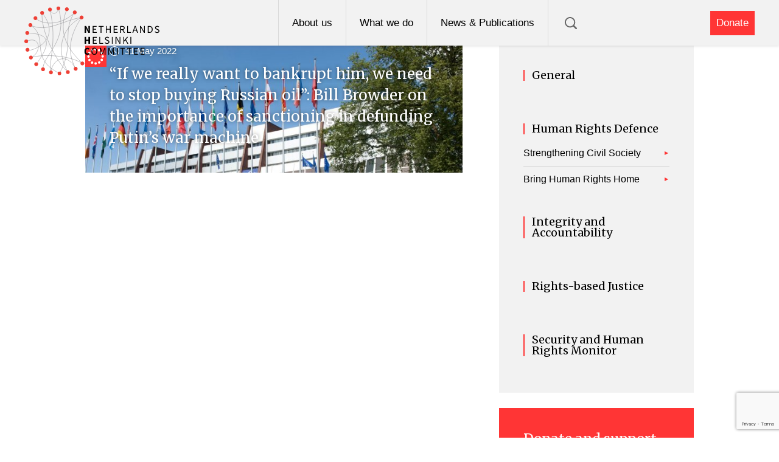

--- FILE ---
content_type: text/html; charset=UTF-8
request_url: https://www.nhc.nl/tag/defund-the-war/
body_size: 11159
content:
<!doctype html><html lang="en-US"><head><title>Defund the war Archives - Netherlands Helsinki Committee</title><meta charset="UTF-8" /><script type="text/javascript">
var gform;gform||(document.addEventListener("gform_main_scripts_loaded",function(){gform.scriptsLoaded=!0}),document.addEventListener("gform/theme/scripts_loaded",function(){gform.themeScriptsLoaded=!0}),window.addEventListener("DOMContentLoaded",function(){gform.domLoaded=!0}),gform={domLoaded:!1,scriptsLoaded:!1,themeScriptsLoaded:!1,isFormEditor:()=>"function"==typeof InitializeEditor,callIfLoaded:function(o){return!(!gform.domLoaded||!gform.scriptsLoaded||!gform.themeScriptsLoaded&&!gform.isFormEditor()||(gform.isFormEditor()&&console.warn("The use of gform.initializeOnLoaded() is deprecated in the form editor context and will be removed in Gravity Forms 3.1."),o(),0))},initializeOnLoaded:function(o){gform.callIfLoaded(o)||(document.addEventListener("gform_main_scripts_loaded",()=>{gform.scriptsLoaded=!0,gform.callIfLoaded(o)}),document.addEventListener("gform/theme/scripts_loaded",()=>{gform.themeScriptsLoaded=!0,gform.callIfLoaded(o)}),window.addEventListener("DOMContentLoaded",()=>{gform.domLoaded=!0,gform.callIfLoaded(o)}))},hooks:{action:{},filter:{}},addAction:function(o,r,e,t){gform.addHook("action",o,r,e,t)},addFilter:function(o,r,e,t){gform.addHook("filter",o,r,e,t)},doAction:function(o){gform.doHook("action",o,arguments)},applyFilters:function(o){return gform.doHook("filter",o,arguments)},removeAction:function(o,r){gform.removeHook("action",o,r)},removeFilter:function(o,r,e){gform.removeHook("filter",o,r,e)},addHook:function(o,r,e,t,n){null==gform.hooks[o][r]&&(gform.hooks[o][r]=[]);var d=gform.hooks[o][r];null==n&&(n=r+"_"+d.length),gform.hooks[o][r].push({tag:n,callable:e,priority:t=null==t?10:t})},doHook:function(r,o,e){var t;if(e=Array.prototype.slice.call(e,1),null!=gform.hooks[r][o]&&((o=gform.hooks[r][o]).sort(function(o,r){return o.priority-r.priority}),o.forEach(function(o){"function"!=typeof(t=o.callable)&&(t=window[t]),"action"==r?t.apply(null,e):e[0]=t.apply(null,e)})),"filter"==r)return e[0]},removeHook:function(o,r,t,n){var e;null!=gform.hooks[o][r]&&(e=(e=gform.hooks[o][r]).filter(function(o,r,e){return!!(null!=n&&n!=o.tag||null!=t&&t!=o.priority)}),gform.hooks[o][r]=e)}});
</script><meta http-equiv="Content-Type" content="text/html; charset=UTF-8"><meta name="viewport" content="width=device-width, initial-scale=1.0"><link href="" rel="pingback"><link href="https://www.nhc.nl/assets/themes/nhc/public/css/netherlands-helsinki-committee.css?v=1.3" rel="stylesheet" type="text/css"><script src="https://www.nhc.nl/assets/themes/nhc/public/js/vendor.min.js"></script><script src="https://www.nhc.nl/assets/themes/nhc/public/js/swiper.min.js"></script><script>(function(i,s,o,g,r,a,m){i['GoogleAnalyticsObject']=r;i[r]=i[r]||function(){(i[r].q=i[r].q||[]).push(arguments)},i[r].l=1*new Date();a=s.createElement(o),m=s.getElementsByTagName(o)[0];a.async=1;a.src=g;m.parentNode.insertBefore(a,m)
})(window,document,'script','//www.google-analytics.com/analytics.js','ga');
ga('create', 'UA-102912686-1', 'auto');ga('send', 'pageview');</script><script>(function(w,d,s,l,i){w[l]=w[l]||[];w[l].push({'gtm.start':
new Date().getTime(),event:'gtm.js'});var f=d.getElementsByTagName(s)[0],j=d.createElement(s),dl=l!='dataLayer'?'&l='+l:'';j.async=true;j.src=
'https://www.googletagmanager.com/gtm.js?id='+i+dl;f.parentNode.insertBefore(j,f);
})(window,document,'script','dataLayer','GTM-KPJVJBF');</script><meta name='robots' content='index, follow, max-image-preview:large, max-snippet:-1, max-video-preview:-1' /><link rel="canonical" href="https://www.nhc.nl/tag/defund-the-war/" /><meta property="og:locale" content="en_US" /><meta property="og:type" content="article" /><meta property="og:title" content="Defund the war Archives" /><meta property="og:url" content="https://www.nhc.nl/tag/defund-the-war/" /><meta property="og:site_name" content="Netherlands Helsinki Committee" /><meta name="twitter:card" content="summary_large_image" /><meta name="twitter:site" content="@NHC_nl" /><script type="application/ld+json" class="yoast-schema-graph">{"@context":"https://schema.org","@graph":[{"@type":"CollectionPage","@id":"https://www.nhc.nl/tag/defund-the-war/","url":"https://www.nhc.nl/tag/defund-the-war/","name":"Defund the war Archives - Netherlands Helsinki Committee","isPartOf":{"@id":"https://www.nhc.nl/#website"},"breadcrumb":{"@id":"https://www.nhc.nl/tag/defund-the-war/#breadcrumb"},"inLanguage":"en-US"},{"@type":"BreadcrumbList","@id":"https://www.nhc.nl/tag/defund-the-war/#breadcrumb","itemListElement":[{"@type":"ListItem","position":1,"name":"Home","item":"https://www.nhc.nl/"},{"@type":"ListItem","position":2,"name":"Defund the war"}]},{"@type":"WebSite","@id":"https://www.nhc.nl/#website","url":"https://www.nhc.nl/","name":"Netherlands Helsinki Committee","description":"The website for the Netherlands Helsinki Committee","publisher":{"@id":"https://www.nhc.nl/#organization"},"potentialAction":[{"@type":"SearchAction","target":{"@type":"EntryPoint","urlTemplate":"https://www.nhc.nl/?s={search_term_string}"},"query-input":{"@type":"PropertyValueSpecification","valueRequired":true,"valueName":"search_term_string"}}],"inLanguage":"en-US"},{"@type":"Organization","@id":"https://www.nhc.nl/#organization","name":"Netherlands Helsinki Committee","url":"https://www.nhc.nl/","logo":{"@type":"ImageObject","inLanguage":"en-US","@id":"https://www.nhc.nl/#/schema/logo/image/","url":"https://www.nhc.nl/assets/uploads/2018/11/NHC-Logo.png","contentUrl":"https://www.nhc.nl/assets/uploads/2018/11/NHC-Logo.png","width":"802","height":"552","caption":"Netherlands Helsinki Committee"},"image":{"@id":"https://www.nhc.nl/#/schema/logo/image/"},"sameAs":["https://www.facebook.com/NetherlandsHelsinkiCommittee/","https://x.com/NHC_nl","https://www.linkedin.com/company/netherlands-helsinki-committee/"]}]}</script><style id='wp-img-auto-sizes-contain-inline-css' type='text/css'>img:is([sizes=auto i],[sizes^="auto," i]){contain-intrinsic-size:3000px 1500px}</style><style id='wp-block-library-inline-css' type='text/css'>:root{--wp-block-synced-color:#7a00df;--wp-block-synced-color--rgb:122,0,223;--wp-bound-block-color:var(--wp-block-synced-color);--wp-editor-canvas-background:#ddd;--wp-admin-theme-color:#007cba;--wp-admin-theme-color--rgb:0,124,186;--wp-admin-theme-color-darker-10:#006ba1;--wp-admin-theme-color-darker-10--rgb:0,107,160.5;--wp-admin-theme-color-darker-20:#005a87;--wp-admin-theme-color-darker-20--rgb:0,90,135;--wp-admin-border-width-focus:2px}@media (min-resolution:192dpi){:root{--wp-admin-border-width-focus:1.5px}}.wp-element-button{cursor:pointer}:root .has-very-light-gray-background-color{background-color:#eee}:root .has-very-dark-gray-background-color{background-color:#313131}:root .has-very-light-gray-color{color:#eee}:root .has-very-dark-gray-color{color:#313131}:root .has-vivid-green-cyan-to-vivid-cyan-blue-gradient-background{background:linear-gradient(135deg,#00d084,#0693e3)}:root .has-purple-crush-gradient-background{background:linear-gradient(135deg,#34e2e4,#4721fb 50%,#ab1dfe)}:root .has-hazy-dawn-gradient-background{background:linear-gradient(135deg,#faaca8,#dad0ec)}:root .has-subdued-olive-gradient-background{background:linear-gradient(135deg,#fafae1,#67a671)}:root .has-atomic-cream-gradient-background{background:linear-gradient(135deg,#fdd79a,#004a59)}:root .has-nightshade-gradient-background{background:linear-gradient(135deg,#330968,#31cdcf)}:root .has-midnight-gradient-background{background:linear-gradient(135deg,#020381,#2874fc)}:root{--wp--preset--font-size--normal:16px;--wp--preset--font-size--huge:42px}.has-regular-font-size{font-size:1em}.has-larger-font-size{font-size:2.625em}.has-normal-font-size{font-size:var(--wp--preset--font-size--normal)}.has-huge-font-size{font-size:var(--wp--preset--font-size--huge)}.has-text-align-center{text-align:center}.has-text-align-left{text-align:left}.has-text-align-right{text-align:right}.has-fit-text{white-space:nowrap!important}#end-resizable-editor-section{display:none}.aligncenter{clear:both}.items-justified-left{justify-content:flex-start}.items-justified-center{justify-content:center}.items-justified-right{justify-content:flex-end}.items-justified-space-between{justify-content:space-between}.screen-reader-text{border:0;clip-path:inset(50%);height:1px;margin:-1px;overflow:hidden;padding:0;position:absolute;width:1px;word-wrap:normal!important}.screen-reader-text:focus{background-color:#ddd;clip-path:none;color:#444;display:block;font-size:1em;height:auto;left:5px;line-height:normal;padding:15px 23px 14px;text-decoration:none;top:5px;width:auto;z-index:100000}html:where(.has-border-color){border-style:solid}html:where([style*=border-top-color]){border-top-style:solid}html:where([style*=border-right-color]){border-right-style:solid}html:where([style*=border-bottom-color]){border-bottom-style:solid}html:where([style*=border-left-color]){border-left-style:solid}html:where([style*=border-width]){border-style:solid}html:where([style*=border-top-width]){border-top-style:solid}html:where([style*=border-right-width]){border-right-style:solid}html:where([style*=border-bottom-width]){border-bottom-style:solid}html:where([style*=border-left-width]){border-left-style:solid}html:where(img[class*=wp-image-]){height:auto;max-width:100%}:where(figure){margin:0 0 1em}html:where(.is-position-sticky){--wp-admin--admin-bar--position-offset:var(--wp-admin--admin-bar--height,0px)}@media screen and (max-width:600px){html:where(.is-position-sticky){--wp-admin--admin-bar--position-offset:0px}}</style><style id='global-styles-inline-css' type='text/css'>:root{--wp--preset--aspect-ratio--square:1;--wp--preset--aspect-ratio--4-3:4/3;--wp--preset--aspect-ratio--3-4:3/4;--wp--preset--aspect-ratio--3-2:3/2;--wp--preset--aspect-ratio--2-3:2/3;--wp--preset--aspect-ratio--16-9:16/9;--wp--preset--aspect-ratio--9-16:9/16;--wp--preset--color--black:#000000;--wp--preset--color--cyan-bluish-gray:#abb8c3;--wp--preset--color--white:#ffffff;--wp--preset--color--pale-pink:#f78da7;--wp--preset--color--vivid-red:#cf2e2e;--wp--preset--color--luminous-vivid-orange:#ff6900;--wp--preset--color--luminous-vivid-amber:#fcb900;--wp--preset--color--light-green-cyan:#7bdcb5;--wp--preset--color--vivid-green-cyan:#00d084;--wp--preset--color--pale-cyan-blue:#8ed1fc;--wp--preset--color--vivid-cyan-blue:#0693e3;--wp--preset--color--vivid-purple:#9b51e0;--wp--preset--gradient--vivid-cyan-blue-to-vivid-purple:linear-gradient(135deg,rgb(6,147,227) 0%,rgb(155,81,224) 100%);--wp--preset--gradient--light-green-cyan-to-vivid-green-cyan:linear-gradient(135deg,rgb(122,220,180) 0%,rgb(0,208,130) 100%);--wp--preset--gradient--luminous-vivid-amber-to-luminous-vivid-orange:linear-gradient(135deg,rgb(252,185,0) 0%,rgb(255,105,0) 100%);--wp--preset--gradient--luminous-vivid-orange-to-vivid-red:linear-gradient(135deg,rgb(255,105,0) 0%,rgb(207,46,46) 100%);--wp--preset--gradient--very-light-gray-to-cyan-bluish-gray:linear-gradient(135deg,rgb(238,238,238) 0%,rgb(169,184,195) 100%);--wp--preset--gradient--cool-to-warm-spectrum:linear-gradient(135deg,rgb(74,234,220) 0%,rgb(151,120,209) 20%,rgb(207,42,186) 40%,rgb(238,44,130) 60%,rgb(251,105,98) 80%,rgb(254,248,76) 100%);--wp--preset--gradient--blush-light-purple:linear-gradient(135deg,rgb(255,206,236) 0%,rgb(152,150,240) 100%);--wp--preset--gradient--blush-bordeaux:linear-gradient(135deg,rgb(254,205,165) 0%,rgb(254,45,45) 50%,rgb(107,0,62) 100%);--wp--preset--gradient--luminous-dusk:linear-gradient(135deg,rgb(255,203,112) 0%,rgb(199,81,192) 50%,rgb(65,88,208) 100%);--wp--preset--gradient--pale-ocean:linear-gradient(135deg,rgb(255,245,203) 0%,rgb(182,227,212) 50%,rgb(51,167,181) 100%);--wp--preset--gradient--electric-grass:linear-gradient(135deg,rgb(202,248,128) 0%,rgb(113,206,126) 100%);--wp--preset--gradient--midnight:linear-gradient(135deg,rgb(2,3,129) 0%,rgb(40,116,252) 100%);--wp--preset--font-size--small:13px;--wp--preset--font-size--medium:20px;--wp--preset--font-size--large:36px;--wp--preset--font-size--x-large:42px;--wp--preset--spacing--20:0.44rem;--wp--preset--spacing--30:0.67rem;--wp--preset--spacing--40:1rem;--wp--preset--spacing--50:1.5rem;--wp--preset--spacing--60:2.25rem;--wp--preset--spacing--70:3.38rem;--wp--preset--spacing--80:5.06rem;--wp--preset--shadow--natural:6px 6px 9px rgba(0,0,0,0.2);--wp--preset--shadow--deep:12px 12px 50px rgba(0,0,0,0.4);--wp--preset--shadow--sharp:6px 6px 0px rgba(0,0,0,0.2);--wp--preset--shadow--outlined:6px 6px 0px -3px rgb(255,255,255),6px 6px rgb(0,0,0);--wp--preset--shadow--crisp:6px 6px 0px rgb(0,0,0)}:where(.is-layout-flex){gap:0.5em}:where(.is-layout-grid){gap:0.5em}body .is-layout-flex{display:flex}.is-layout-flex{flex-wrap:wrap;align-items:center}.is-layout-flex >:is(*,div){margin:0}body .is-layout-grid{display:grid}.is-layout-grid >:is(*,div){margin:0}:where(.wp-block-columns.is-layout-flex){gap:2em}:where(.wp-block-columns.is-layout-grid){gap:2em}:where(.wp-block-post-template.is-layout-flex){gap:1.25em}:where(.wp-block-post-template.is-layout-grid){gap:1.25em}.has-black-color{color:var(--wp--preset--color--black) !important}.has-cyan-bluish-gray-color{color:var(--wp--preset--color--cyan-bluish-gray) !important}.has-white-color{color:var(--wp--preset--color--white) !important}.has-pale-pink-color{color:var(--wp--preset--color--pale-pink) !important}.has-vivid-red-color{color:var(--wp--preset--color--vivid-red) !important}.has-luminous-vivid-orange-color{color:var(--wp--preset--color--luminous-vivid-orange) !important}.has-luminous-vivid-amber-color{color:var(--wp--preset--color--luminous-vivid-amber) !important}.has-light-green-cyan-color{color:var(--wp--preset--color--light-green-cyan) !important}.has-vivid-green-cyan-color{color:var(--wp--preset--color--vivid-green-cyan) !important}.has-pale-cyan-blue-color{color:var(--wp--preset--color--pale-cyan-blue) !important}.has-vivid-cyan-blue-color{color:var(--wp--preset--color--vivid-cyan-blue) !important}.has-vivid-purple-color{color:var(--wp--preset--color--vivid-purple) !important}.has-black-background-color{background-color:var(--wp--preset--color--black) !important}.has-cyan-bluish-gray-background-color{background-color:var(--wp--preset--color--cyan-bluish-gray) !important}.has-white-background-color{background-color:var(--wp--preset--color--white) !important}.has-pale-pink-background-color{background-color:var(--wp--preset--color--pale-pink) !important}.has-vivid-red-background-color{background-color:var(--wp--preset--color--vivid-red) !important}.has-luminous-vivid-orange-background-color{background-color:var(--wp--preset--color--luminous-vivid-orange) !important}.has-luminous-vivid-amber-background-color{background-color:var(--wp--preset--color--luminous-vivid-amber) !important}.has-light-green-cyan-background-color{background-color:var(--wp--preset--color--light-green-cyan) !important}.has-vivid-green-cyan-background-color{background-color:var(--wp--preset--color--vivid-green-cyan) !important}.has-pale-cyan-blue-background-color{background-color:var(--wp--preset--color--pale-cyan-blue) !important}.has-vivid-cyan-blue-background-color{background-color:var(--wp--preset--color--vivid-cyan-blue) !important}.has-vivid-purple-background-color{background-color:var(--wp--preset--color--vivid-purple) !important}.has-black-border-color{border-color:var(--wp--preset--color--black) !important}.has-cyan-bluish-gray-border-color{border-color:var(--wp--preset--color--cyan-bluish-gray) !important}.has-white-border-color{border-color:var(--wp--preset--color--white) !important}.has-pale-pink-border-color{border-color:var(--wp--preset--color--pale-pink) !important}.has-vivid-red-border-color{border-color:var(--wp--preset--color--vivid-red) !important}.has-luminous-vivid-orange-border-color{border-color:var(--wp--preset--color--luminous-vivid-orange) !important}.has-luminous-vivid-amber-border-color{border-color:var(--wp--preset--color--luminous-vivid-amber) !important}.has-light-green-cyan-border-color{border-color:var(--wp--preset--color--light-green-cyan) !important}.has-vivid-green-cyan-border-color{border-color:var(--wp--preset--color--vivid-green-cyan) !important}.has-pale-cyan-blue-border-color{border-color:var(--wp--preset--color--pale-cyan-blue) !important}.has-vivid-cyan-blue-border-color{border-color:var(--wp--preset--color--vivid-cyan-blue) !important}.has-vivid-purple-border-color{border-color:var(--wp--preset--color--vivid-purple) !important}.has-vivid-cyan-blue-to-vivid-purple-gradient-background{background:var(--wp--preset--gradient--vivid-cyan-blue-to-vivid-purple) !important}.has-light-green-cyan-to-vivid-green-cyan-gradient-background{background:var(--wp--preset--gradient--light-green-cyan-to-vivid-green-cyan) !important}.has-luminous-vivid-amber-to-luminous-vivid-orange-gradient-background{background:var(--wp--preset--gradient--luminous-vivid-amber-to-luminous-vivid-orange) !important}.has-luminous-vivid-orange-to-vivid-red-gradient-background{background:var(--wp--preset--gradient--luminous-vivid-orange-to-vivid-red) !important}.has-very-light-gray-to-cyan-bluish-gray-gradient-background{background:var(--wp--preset--gradient--very-light-gray-to-cyan-bluish-gray) !important}.has-cool-to-warm-spectrum-gradient-background{background:var(--wp--preset--gradient--cool-to-warm-spectrum) !important}.has-blush-light-purple-gradient-background{background:var(--wp--preset--gradient--blush-light-purple) !important}.has-blush-bordeaux-gradient-background{background:var(--wp--preset--gradient--blush-bordeaux) !important}.has-luminous-dusk-gradient-background{background:var(--wp--preset--gradient--luminous-dusk) !important}.has-pale-ocean-gradient-background{background:var(--wp--preset--gradient--pale-ocean) !important}.has-electric-grass-gradient-background{background:var(--wp--preset--gradient--electric-grass) !important}.has-midnight-gradient-background{background:var(--wp--preset--gradient--midnight) !important}.has-small-font-size{font-size:var(--wp--preset--font-size--small) !important}.has-medium-font-size{font-size:var(--wp--preset--font-size--medium) !important}.has-large-font-size{font-size:var(--wp--preset--font-size--large) !important}.has-x-large-font-size{font-size:var(--wp--preset--font-size--x-large) !important}</style><style id='classic-theme-styles-inline-css' type='text/css'>.wp-block-button__link{color:#fff;background-color:#32373c;border-radius:9999px;box-shadow:none;text-decoration:none;padding:calc(.667em + 2px) calc(1.333em + 2px);font-size:1.125em}.wp-block-file__button{background:#32373c;color:#fff;text-decoration:none}</style><link rel="EditURI" type="application/rsd+xml" title="RSD" href="https://www.nhc.nl/xmlrpc.php?rsd" /><meta name="generator" content="WordPress 6.9" /><link rel="icon" href="https://www.nhc.nl/assets/uploads/2017/05/cropped-nhc-favicon-32x32.png" sizes="32x32" /><link rel="icon" href="https://www.nhc.nl/assets/uploads/2017/05/cropped-nhc-favicon-192x192.png" sizes="192x192" /><link rel="apple-touch-icon" href="https://www.nhc.nl/assets/uploads/2017/05/cropped-nhc-favicon-180x180.png" /><meta name="msapplication-TileImage" content="https://www.nhc.nl/assets/uploads/2017/05/cropped-nhc-favicon-270x270.png" /></head> <body class="archive tag tag-defund-the-war tag-446 wp-theme-nhc "><noscript><iframe src=" https://www.googletagmanager.com/ns.html?id=GTM-KPJVJBF" height="0" width="0" style="display:none;visibility:hidden"></iframe></noscript><header class="header"><div class="header__inner"><a class="header__logo" href="https://www.nhc.nl"><img src="https://www.nhc.nl/assets/uploads/2017/04/nhc-logo.svg"></a><nav class="nav"><div class="nav__links-wrapper"><div class="nav__links-inner"><ul class="nav__links"><li class="nav__link menu-item menu-item-type-post_type menu-item-object-page menu-item-235 menu-item-has-children"><a href="https://www.nhc.nl/about/">About us</a><ul class="nav__children"><li class="nav__child menu-item menu-item-type-post_type menu-item-object-page menu-item-1882"><a href="https://www.nhc.nl/mission-strategy/">Mission &#038; Strategy</a></li><li class="nav__child menu-item menu-item-type-post_type menu-item-object-page menu-item-5673"><a href="https://www.nhc.nl/team/">Organisation</a></li><li class="nav__child menu-item menu-item-type-post_type menu-item-object-page menu-item-234"><a href="https://www.nhc.nl/contact/">Contact</a></li><li class="nav__child menu-item menu-item-type-post_type menu-item-object-page menu-item-10318"><a href="https://www.nhc.nl/vacancies/">Vacancies</a></li></ul></li><li class="nav__link menu-item menu-item-type-post_type menu-item-object-page menu-item-237 menu-item-has-children"><a href="https://www.nhc.nl/programmes/">What we do</a><ul class="nav__children"><li class="nav__child menu-item menu-item-type-post_type menu-item-object-page menu-item-6819"><a href="https://www.nhc.nl/programmes/rights-based-justice/">Rights-Based Justice</a></li><li class="nav__child menu-item menu-item-type-post_type menu-item-object-page menu-item-6820"><a href="https://www.nhc.nl/programmes/human-rights-defence/">Human Rights Defence</a></li><li class="nav__child menu-item menu-item-type-post_type menu-item-object-page menu-item-6821"><a href="https://www.nhc.nl/programmes/integrity-and-accountability/">Integrity and Accountability</a></li></ul></li><li class="nav__link menu-item menu-item-type-post_type menu-item-object-page current_page_parent menu-item-236 menu-item-has-children"><a href="https://www.nhc.nl/news/">News &#038; Publications</a><ul class="nav__children"><li class="nav__child menu-item menu-item-type-post_type menu-item-object-page menu-item-5676"><a href="https://www.nhc.nl/statement-reports/">Annual Reports</a></li><li class="nav__child menu-item menu-item-type-post_type menu-item-object-page menu-item-11577"><a href="https://www.nhc.nl/newsletter/">Newsletter</a></li><li class="nav__child menu-item menu-item-type-post_type menu-item-object-page menu-item-10539"><a href="https://www.nhc.nl/news/building-security-through-cooperation-security-and-human-rights-monitor/">Security and Human Rights Monitor</a></li></ul></li><li class="nav__link-support"><a href="https://www.nhc.nl/donation/">Donate</a></li></ul></div><div class="mobile__trigger"><span></span><span></span><span></span></div><div class="nav__search-wrapper "><button class="nav__search"><img class="nav__search-icon nav__search-icon-1" src="https://www.nhc.nl/assets/themes/nhc/gfx/icons/icon-search.svg"><img class="nav__search-icon nav__search-icon-2" src="https://www.nhc.nl/assets/themes/nhc/gfx/icons/close.svg"></button></div></div></nav><a href="https://www.nhc.nl/donation/" class="nav__support">Donate</a> </div></header><div class="search__box"><form class="search__box-form" action="https://www.nhc.nl?s=[s]"><input class="search__box-input" type="search" placeholder="What are you looking for?" name="s"><input class="search__box-button" type="submit" value=""></form></div><div class="header__fill"></div><div class="scroll-top"><img src="https://www.nhc.nl/assets/themes/nhc/gfx/icons/up-arrow.svg"></div><section class="content"><div class="news__wrapper "><div class="news__content"><a href="https://www.nhc.nl/if-we-really-want-to-bankrupt-him-we-need-to-stop-buying-russian-oil-bill-browder-on-the-importance-of-sanctioning-in-defunding-putins-war-machine/" class="post__first"><img class="post__first-image" src="https://www.nhc.nl/assets/uploads/2017/06/COE_palais-de-lEurope-1-700x0-c-default.jpg"><span class="post__first-theme post__first-theme--general"></span><div class="post__first-details"><div class="post__first-info"><span class="post__first-date">31 May 2022</span><span class="post__first-category"></span></div><h2 class="post__first-title">“If we really want to bankrupt him, we need to stop buying Russian oil”: Bill Browder on the importance of sanctioning in defunding Putin’s war machine</h2></div></a></div><div class="sidebar__wrapper"><div class="sidebar"><a class="sidebar__parent " href="https://www.nhc.nl/category/general/">General</a><a class="sidebar__parent " href="https://www.nhc.nl/category/human-rights-defence/">Human Rights Defence</a><ul class="sidebar__children"><li class="sidebar__child "><a href="https://www.nhc.nl/category/human-rights-defence/strengthening-civil-society/">Strengthening Civil Society</a></li><li class="sidebar__child "><a href="https://www.nhc.nl/category/human-rights-defence/bring-human-rights-home/">Bring Human Rights Home</a></li></ul><a class="sidebar__parent " href="https://www.nhc.nl/category/integrity-and-accountability/">Integrity and Accountability</a><a class="sidebar__parent " href="https://www.nhc.nl/category/rights-based-justice/">Rights-based Justice</a><a class="sidebar__parent " href="https://www.nhc.nl/category/security-and-human-rights-monitor/">Security and Human Rights Monitor</a></div><div class="sidebar__support"><h2 class="sidebar__support-title">Donate and support the work of the NHC</h2><p class="sidebar__support-text">With your contribution, you can also support catalysts of change for just societies. Thank you!</p><a class="sidebar__support-button" href="https://www.nhc.nl/donation/">Donate</a></div></div></div></section><div class="footer__themes"><a href="https://www.nhc.nl/programmes/rights-based-justice/" class="footer__theme-wrapper"><div class="footer__image-wrapper"><img src="https://www.nhc.nl/assets/uploads/2020/08/criminal-justice-reform-700x0-c-default.jpg"></div><div class="footer__theme-icon footer__theme-icon--criminal"></div><h4 class="footer__theme-title">Rights-Based Justice</h4></a><a href="https://www.nhc.nl/programmes/human-rights-defence/" class="footer__theme-wrapper"><div class="footer__image-wrapper"><img src="https://www.nhc.nl/assets/uploads/2020/05/integrity-accountability-scaled-700x0-c-default.jpg"></div><div class="footer__theme-icon footer__theme-icon--human"></div><h4 class="footer__theme-title">Human Rights Defence</h4></a><a href="https://www.nhc.nl/programmes/integrity-and-accountability/" class="footer__theme-wrapper"><div class="footer__image-wrapper"><img src="https://www.nhc.nl/assets/uploads/2023/02/A2J-scaled-700x0-c-default.jpg"></div><div class="footer__theme-icon footer__theme-icon--integrity"></div><h4 class="footer__theme-title">Integrity and Accountability</h4></a></div><footer class="footer"> <div class="footer__inner"><div class="footer__item footer__item--1column"><h4 class="footer__title">Certifications</h4><div class="footer__item footer__certification_logos"><a href="https://eikcertificering.nl/" class="footer__logo_link" target="_blank"><img class="footer__logo_image" src="https://www.nhc.nl/assets/uploads/2019/10/nhc-footer-eik-125x0-c-default.png"></a><a href="https://partos.nl" class="footer__logo_link" target="_blank"><img class="footer__logo_image" src="https://www.nhc.nl/assets/uploads/2019/10/nhc-footer-partos-125x0-c-default.png"></a><a href="https://anbi.nl" class="footer__logo_link" target="_blank"><img class="footer__logo_image" src="https://www.nhc.nl/assets/uploads/2019/10/nhc-footer-anbi-125x0-c-default.png"></a><a href="https://www.ngosource.org/about-equivalency-determination-on-file-badge" class="footer__logo_link" target="_blank"><img class="footer__logo_image" src="https://www.nhc.nl/assets/uploads/2023/01/logo-ngosource-125x0-c-default.png"></a></div></div><div class="footer__item footer__item--1column"><h4 class="footer__title">Netherlands Helsinki Committee</h4><ul div class="footer__sitemap footer__sitemap--1column"><li class="footer__link"><a href="https://www.nhc.nl/vacancies/" >Vacancies</a></li><li class="footer__link"><a href="https://www.nhc.nl/anbi/" >Financial Information</a></li><li class="footer__link"><a href="https://www.nhc.nl/statement-reports/" >Annual Reports</a></li><li class="footer__link"><a href="https://www.nhc.nl/terms-conditions-and-policies/" >Terms, Conditions, &#038; Policies</a></li><li class="footer__link"><a href="https://www.nhc.nl/iso-certification/" >Certifications</a></li><li class="footer__link"><a href="https://www.nhc.nl/donation/" >Donation</a></li></ul></div><div class="footer__item footer__item--1column"><div class="footer__newsletter"><div class="newsletter__row"></div><div class="newsletter__row"><div class="newsletter__form"> <div class='gf_browser_chrome gform_wrapper gform_legacy_markup_wrapper gform-theme--no-framework' data-form-theme='legacy' data-form-index='0' id='gform_wrapper_2' ><form method='post' enctype='multipart/form-data' id='gform_2' action='/tag/defund-the-war/' data-formid='2' novalidate> <div class='gform-body gform_body'><ul id='gform_fields_2' class='gform_fields top_label form_sublabel_below description_below validation_below'><li id="field_2_1" class="gfield gfield--type-email field_sublabel_below gfield--no-description field_description_below field_validation_below gfield_visibility_visible" ><label class='gfield_label gform-field-label screen-reader-text' for='input_2_1'>Enter your e-mail address</label><div class='ginput_container ginput_container_email'> <input name='input_1' id='input_2_1' type='email' value='' class='medium' tabindex='9001' placeholder='Enter your e-mail address' aria-invalid="false" /> </div></li><li id="field_2_2" class="gfield gfield--type-captcha field_sublabel_below gfield--no-description field_description_below hidden_label field_validation_below gfield_visibility_visible" ><label class='gfield_label gform-field-label' for='input_2_2'>CAPTCHA</label><div id='input_2_2' class='ginput_container ginput_recaptcha' data-sitekey='6LcqW-MUAAAAAPk0wNGp-ljBBXKJMDSK6UmhZAnk' data-theme='light' data-tabindex='-1' data-size='invisible' data-badge='bottomright'></div></li></ul></div> <div class='gform-footer gform_footer top_label'> <input type='submit' id='gform_submit_button_2' class='gform_button button' onclick='gform.submission.handleButtonClick(this);' data-submission-type='submit' value='Subscribe' tabindex='9002' /> <input type='hidden' class='gform_hidden' name='gform_submission_method' data-js='gform_submission_method_2' value='postback' /> <input type='hidden' class='gform_hidden' name='gform_theme' data-js='gform_theme_2' id='gform_theme_2' value='legacy' /> <input type='hidden' class='gform_hidden' name='gform_style_settings' data-js='gform_style_settings_2' id='gform_style_settings_2' value='' /> <input type='hidden' class='gform_hidden' name='is_submit_2' value='1' /> <input type='hidden' class='gform_hidden' name='gform_submit' value='2' /> <input type='hidden' class='gform_hidden' name='gform_unique_id' value='' /> <input type='hidden' class='gform_hidden' name='state_2' value='WyJbXSIsImNjZGYyNmI1NWY1YzRlZDBjYmY0MjVhYTgyOTM4MDUzIl0=' /> <input type='hidden' autocomplete='off' class='gform_hidden' name='gform_target_page_number_2' id='gform_target_page_number_2' value='0' /> <input type='hidden' autocomplete='off' class='gform_hidden' name='gform_source_page_number_2' id='gform_source_page_number_2' value='1' /> <input type='hidden' name='gform_field_values' value='' /> </div> </form> </div><script type="text/javascript">
gform.initializeOnLoaded( function() {gformInitSpinner( 2, 'https://www.nhc.nl/assets/plugins/gravityforms/images/spinner.svg', true );jQuery('#gform_ajax_frame_2').on('load',function(){var contents = jQuery(this).contents().find('*').html();var is_postback = contents.indexOf('GF_AJAX_POSTBACK') >= 0;if(!is_postback){return;}var form_content = jQuery(this).contents().find('#gform_wrapper_2');var is_confirmation = jQuery(this).contents().find('#gform_confirmation_wrapper_2').length > 0;var is_redirect = contents.indexOf('gformRedirect(){') >= 0;var is_form = form_content.length > 0 && ! is_redirect && ! is_confirmation;var mt = parseInt(jQuery('html').css('margin-top'), 10) + parseInt(jQuery('body').css('margin-top'), 10) + 100;if(is_form){jQuery('#gform_wrapper_2').html(form_content.html());if(form_content.hasClass('gform_validation_error')){jQuery('#gform_wrapper_2').addClass('gform_validation_error');} else {jQuery('#gform_wrapper_2').removeClass('gform_validation_error');}setTimeout( function() {   }, 50 );if(window['gformInitDatepicker']) {gformInitDatepicker();}if(window['gformInitPriceFields']) {gformInitPriceFields();}var current_page = jQuery('#gform_source_page_number_2').val();gformInitSpinner( 2, 'https://www.nhc.nl/assets/plugins/gravityforms/images/spinner.svg', true );jQuery(document).trigger('gform_page_loaded', [2, current_page]);window['gf_submitting_2'] = false;}else if(!is_redirect){var confirmation_content = jQuery(this).contents().find('.GF_AJAX_POSTBACK').html();if(!confirmation_content){confirmation_content = contents;}jQuery('#gform_wrapper_2').replaceWith(confirmation_content);jQuery(document).trigger('gform_confirmation_loaded', [2]);window['gf_submitting_2'] = false;wp.a11y.speak(jQuery('#gform_confirmation_message_2').text());}else{jQuery('#gform_2').append(contents);if(window['gformRedirect']) {gformRedirect();}}jQuery(document).trigger("gform_pre_post_render", [{ formId: "2", currentPage: "current_page", abort: function() { this.preventDefault(); } }]);        if (event && event.defaultPrevented) {                return;        }        const gformWrapperDiv = document.getElementById( "gform_wrapper_2" );        if ( gformWrapperDiv ) {            const visibilitySpan = document.createElement( "span" );            visibilitySpan.id = "gform_visibility_test_2";            gformWrapperDiv.insertAdjacentElement( "afterend", visibilitySpan );        }        const visibilityTestDiv = document.getElementById( "gform_visibility_test_2" );        let postRenderFired = false;        function triggerPostRender() {            if ( postRenderFired ) {                return;            }            postRenderFired = true;            gform.core.triggerPostRenderEvents( 2, current_page );            if ( visibilityTestDiv ) {                visibilityTestDiv.parentNode.removeChild( visibilityTestDiv );            }        }        function debounce( func, wait, immediate ) {            var timeout;            return function() {                var context = this, args = arguments;                var later = function() {                    timeout = null;                    if ( !immediate ) func.apply( context, args );                };                var callNow = immediate && !timeout;                clearTimeout( timeout );                timeout = setTimeout( later, wait );                if ( callNow ) func.apply( context, args );            };        }        const debouncedTriggerPostRender = debounce( function() {            triggerPostRender();        }, 200 );        if ( visibilityTestDiv && visibilityTestDiv.offsetParent === null ) {            const observer = new MutationObserver( ( mutations ) => {                mutations.forEach( ( mutation ) => {                    if ( mutation.type === 'attributes' && visibilityTestDiv.offsetParent !== null ) {                        debouncedTriggerPostRender();                        observer.disconnect();                    }                });            });            observer.observe( document.body, {                attributes: true,                childList: false,                subtree: true,                attributeFilter: [ 'style', 'class' ],            });        } else {            triggerPostRender();        }    } );} );

</script></div><div class="newsletter__disclaimer">Your e-mail address will only be used to contact you for our newsletter and will not be shared with, or sold to third parties.</div></div></div></div><div class="footer__item footer__item--tagline">Supporting catalysts of change for just societies</div><div class="footer__item footer__item--social"><a href="https://nl-nl.facebook.com/NetherlandsHelsinkiCommittee/" target="_blank" class="social__item social__item--facebook"><span>Facebook</span></a><a href="https://www.linkedin.com/company/netherlands-helsinki-committee" target="_blank" class="social__item social__item--linkedin"><span>LinkedIn</span></a><a href="https://www.instagram.com/nl.helsinkicommittee/" target="_blank" class="social__item social__item--instagram"><span>Instagram</span></a></div><div class="footer__item footer__item--address">Netherlands Helsinki Committee<br>Het Nutshuis<br />Riviervismarkt 4<br />2513 AM The Hague <br />The Netherlands<br />+ 31 (0)70 - 392 6700</div> </div><script src="https://www.nhc.nl/assets/themes/nhc/public/js/netherlands-helsinki-committee.min.js"></script></footer><script type="speculationrules">{"prefetch":[{"source":"document","where":{"and":[{"href_matches":"/*"},{"not":{"href_matches":["/wp-*.php","/wp-admin/*","/assets/uploads/*","/assets/*","/assets/plugins/*","/assets/themes/nhc/*","/*\\?(.+)"]}},{"not":{"selector_matches":"a[rel~=\"nofollow\"]"}},{"not":{"selector_matches":".no-prefetch, .no-prefetch a"}}]},"eagerness":"conservative"}]}</script><script type="text/javascript" src="https://www.nhc.nl/wp-includes/js/dist/dom-ready.min.js?ver=f77871ff7694fffea381" id="wp-dom-ready-js"></script><script type="text/javascript" src="https://www.nhc.nl/wp-includes/js/dist/hooks.min.js?ver=dd5603f07f9220ed27f1" id="wp-hooks-js"></script><script type="text/javascript" src="https://www.nhc.nl/wp-includes/js/dist/i18n.min.js?ver=c26c3dc7bed366793375" id="wp-i18n-js"></script><script type="text/javascript" id="wp-i18n-js-after">
wp.i18n.setLocaleData( { 'text direction\u0004ltr': [ 'ltr' ] } );//# sourceURL=wp-i18n-js-after

</script><script type="text/javascript" src="https://www.nhc.nl/wp-includes/js/dist/a11y.min.js?ver=cb460b4676c94bd228ed" id="wp-a11y-js"></script><script type="text/javascript" src="https://www.nhc.nl/wp-includes/js/jquery/jquery.min.js?ver=3.7.1" id="jquery-core-js"></script><script type="text/javascript" src="https://www.nhc.nl/wp-includes/js/jquery/jquery-migrate.min.js?ver=3.4.1" id="jquery-migrate-js"></script><script type="text/javascript" defer='defer' src="https://www.nhc.nl/assets/plugins/gravityforms/js/jquery.json.min.js?ver=2.9.25" id="gform_json-js"></script><script type="text/javascript" id="gform_gravityforms-js-extra">
var gform_i18n = {"datepicker":{"days":{"monday":"Mo","tuesday":"Tu","wednesday":"We","thursday":"Th","friday":"Fr","saturday":"Sa","sunday":"Su"},"months":{"january":"January","february":"February","march":"March","april":"April","may":"May","june":"June","july":"July","august":"August","september":"September","october":"October","november":"November","december":"December"},"firstDay":1,"iconText":"Select date"}};var gf_legacy_multi = [];var gform_gravityforms = {"strings":{"invalid_file_extension":"This type of file is not allowed. Must be one of the following:","delete_file":"Delete this file","in_progress":"in progress","file_exceeds_limit":"File exceeds size limit","illegal_extension":"This type of file is not allowed.","max_reached":"Maximum number of files reached","unknown_error":"There was a problem while saving the file on the server","currently_uploading":"Please wait for the uploading to complete","cancel":"Cancel","cancel_upload":"Cancel this upload","cancelled":"Cancelled","error":"Error","message":"Message"},"vars":{"images_url":"https://www.nhc.nl/assets/plugins/gravityforms/images"}};
var gf_global = {"gf_currency_config":{"name":"Euro","symbol_left":"","symbol_right":"&#8364;","symbol_padding":" ","thousand_separator":".","decimal_separator":",","decimals":2,"code":"EUR"},"base_url":"https://www.nhc.nl/assets/plugins/gravityforms","number_formats":[],"spinnerUrl":"https://www.nhc.nl/assets/plugins/gravityforms/images/spinner.svg","version_hash":"1d5d2307cb66a2b43d617b27ec0fd249","strings":{"newRowAdded":"New row added.","rowRemoved":"Row removed","formSaved":"The form has been saved.  The content contains the link to return and complete the form."}};
//# sourceURL=gform_gravityforms-js-extra

</script><script type="text/javascript" defer='defer' src="https://www.nhc.nl/assets/plugins/gravityforms/js/gravityforms.min.js?ver=2.9.25" id="gform_gravityforms-js"></script><script type="text/javascript" defer='defer' src="https://www.google.com/recaptcha/api.js?hl=en&amp;ver=6.9#038;render=explicit" id="gform_recaptcha-js"></script><script type="text/javascript" defer='defer' src="https://www.nhc.nl/assets/plugins/gravityforms/js/placeholders.jquery.min.js?ver=2.9.25" id="gform_placeholder-js"></script><script type="text/javascript" defer='defer' src="https://www.nhc.nl/assets/plugins/gravityforms/assets/js/dist/utils.min.js?ver=48a3755090e76a154853db28fc254681" id="gform_gravityforms_utils-js"></script><script type="text/javascript" defer='defer' src="https://www.nhc.nl/assets/plugins/gravityforms/assets/js/dist/vendor-theme.min.js?ver=4f8b3915c1c1e1a6800825abd64b03cb" id="gform_gravityforms_theme_vendors-js"></script><script type="text/javascript" id="gform_gravityforms_theme-js-extra">
var gform_theme_config = {"common":{"form":{"honeypot":{"version_hash":"1d5d2307cb66a2b43d617b27ec0fd249"},"ajax":{"ajaxurl":"https://www.nhc.nl/wp-admin/admin-ajax.php","ajax_submission_nonce":"7b36cb220c","i18n":{"step_announcement":"Step %1$s of %2$s, %3$s","unknown_error":"There was an unknown error processing your request. Please try again."}}}},"hmr_dev":"","public_path":"https://www.nhc.nl/assets/plugins/gravityforms/assets/js/dist/","config_nonce":"5be751d871"};
//# sourceURL=gform_gravityforms_theme-js-extra

</script><script type="text/javascript" defer='defer' src="https://www.nhc.nl/assets/plugins/gravityforms/assets/js/dist/scripts-theme.min.js?ver=244d9e312b90e462b62b2d9b9d415753" id="gform_gravityforms_theme-js"></script><script type="text/javascript">
gform.initializeOnLoaded( function() { jQuery(document).on('gform_post_render', function(event, formId, currentPage){if(formId == 2) {if(typeof Placeholders != 'undefined'){Placeholders.enable();}gform.utils.addAsyncFilter('gform/submission/pre_submission', async (data) => {const input = document.createElement('input');input.type = 'hidden';input.name = 'gf_zero_spam_key';input.value = 'Fxji5ZQ4PtV35IJkGxf5Eg9yEXccepvzApdCGFLlBXsMTW3XItlIc7Is1lhxazSc';input.setAttribute('autocomplete', 'new-password');data.form.appendChild(input);return data;});} } );jQuery(document).on('gform_post_conditional_logic', function(event, formId, fields, isInit){} ) } );
</script><script type="text/javascript">
gform.initializeOnLoaded( function() {jQuery(document).trigger("gform_pre_post_render", [{ formId: "2", currentPage: "1", abort: function() { this.preventDefault(); } }]);        if (event && event.defaultPrevented) {                return;        }        const gformWrapperDiv = document.getElementById( "gform_wrapper_2" );        if ( gformWrapperDiv ) {            const visibilitySpan = document.createElement( "span" );            visibilitySpan.id = "gform_visibility_test_2";            gformWrapperDiv.insertAdjacentElement( "afterend", visibilitySpan );        }        const visibilityTestDiv = document.getElementById( "gform_visibility_test_2" );        let postRenderFired = false;        function triggerPostRender() {            if ( postRenderFired ) {                return;            }            postRenderFired = true;            gform.core.triggerPostRenderEvents( 2, 1 );            if ( visibilityTestDiv ) {                visibilityTestDiv.parentNode.removeChild( visibilityTestDiv );            }        }        function debounce( func, wait, immediate ) {            var timeout;            return function() {                var context = this, args = arguments;                var later = function() {                    timeout = null;                    if ( !immediate ) func.apply( context, args );                };                var callNow = immediate && !timeout;                clearTimeout( timeout );                timeout = setTimeout( later, wait );                if ( callNow ) func.apply( context, args );            };        }        const debouncedTriggerPostRender = debounce( function() {            triggerPostRender();        }, 200 );        if ( visibilityTestDiv && visibilityTestDiv.offsetParent === null ) {            const observer = new MutationObserver( ( mutations ) => {                mutations.forEach( ( mutation ) => {                    if ( mutation.type === 'attributes' && visibilityTestDiv.offsetParent !== null ) {                        debouncedTriggerPostRender();                        observer.disconnect();                    }                });            });            observer.observe( document.body, {                attributes: true,                childList: false,                subtree: true,                attributeFilter: [ 'style', 'class' ],            });        } else {            triggerPostRender();        }    } );
</script></body></html>

--- FILE ---
content_type: text/html; charset=utf-8
request_url: https://www.google.com/recaptcha/api2/anchor?ar=1&k=6LcqW-MUAAAAAPk0wNGp-ljBBXKJMDSK6UmhZAnk&co=aHR0cHM6Ly93d3cubmhjLm5sOjQ0Mw..&hl=en&v=PoyoqOPhxBO7pBk68S4YbpHZ&theme=light&size=invisible&badge=bottomright&anchor-ms=20000&execute-ms=30000&cb=2nen5iiod0eg
body_size: 49614
content:
<!DOCTYPE HTML><html dir="ltr" lang="en"><head><meta http-equiv="Content-Type" content="text/html; charset=UTF-8">
<meta http-equiv="X-UA-Compatible" content="IE=edge">
<title>reCAPTCHA</title>
<style type="text/css">
/* cyrillic-ext */
@font-face {
  font-family: 'Roboto';
  font-style: normal;
  font-weight: 400;
  font-stretch: 100%;
  src: url(//fonts.gstatic.com/s/roboto/v48/KFO7CnqEu92Fr1ME7kSn66aGLdTylUAMa3GUBHMdazTgWw.woff2) format('woff2');
  unicode-range: U+0460-052F, U+1C80-1C8A, U+20B4, U+2DE0-2DFF, U+A640-A69F, U+FE2E-FE2F;
}
/* cyrillic */
@font-face {
  font-family: 'Roboto';
  font-style: normal;
  font-weight: 400;
  font-stretch: 100%;
  src: url(//fonts.gstatic.com/s/roboto/v48/KFO7CnqEu92Fr1ME7kSn66aGLdTylUAMa3iUBHMdazTgWw.woff2) format('woff2');
  unicode-range: U+0301, U+0400-045F, U+0490-0491, U+04B0-04B1, U+2116;
}
/* greek-ext */
@font-face {
  font-family: 'Roboto';
  font-style: normal;
  font-weight: 400;
  font-stretch: 100%;
  src: url(//fonts.gstatic.com/s/roboto/v48/KFO7CnqEu92Fr1ME7kSn66aGLdTylUAMa3CUBHMdazTgWw.woff2) format('woff2');
  unicode-range: U+1F00-1FFF;
}
/* greek */
@font-face {
  font-family: 'Roboto';
  font-style: normal;
  font-weight: 400;
  font-stretch: 100%;
  src: url(//fonts.gstatic.com/s/roboto/v48/KFO7CnqEu92Fr1ME7kSn66aGLdTylUAMa3-UBHMdazTgWw.woff2) format('woff2');
  unicode-range: U+0370-0377, U+037A-037F, U+0384-038A, U+038C, U+038E-03A1, U+03A3-03FF;
}
/* math */
@font-face {
  font-family: 'Roboto';
  font-style: normal;
  font-weight: 400;
  font-stretch: 100%;
  src: url(//fonts.gstatic.com/s/roboto/v48/KFO7CnqEu92Fr1ME7kSn66aGLdTylUAMawCUBHMdazTgWw.woff2) format('woff2');
  unicode-range: U+0302-0303, U+0305, U+0307-0308, U+0310, U+0312, U+0315, U+031A, U+0326-0327, U+032C, U+032F-0330, U+0332-0333, U+0338, U+033A, U+0346, U+034D, U+0391-03A1, U+03A3-03A9, U+03B1-03C9, U+03D1, U+03D5-03D6, U+03F0-03F1, U+03F4-03F5, U+2016-2017, U+2034-2038, U+203C, U+2040, U+2043, U+2047, U+2050, U+2057, U+205F, U+2070-2071, U+2074-208E, U+2090-209C, U+20D0-20DC, U+20E1, U+20E5-20EF, U+2100-2112, U+2114-2115, U+2117-2121, U+2123-214F, U+2190, U+2192, U+2194-21AE, U+21B0-21E5, U+21F1-21F2, U+21F4-2211, U+2213-2214, U+2216-22FF, U+2308-230B, U+2310, U+2319, U+231C-2321, U+2336-237A, U+237C, U+2395, U+239B-23B7, U+23D0, U+23DC-23E1, U+2474-2475, U+25AF, U+25B3, U+25B7, U+25BD, U+25C1, U+25CA, U+25CC, U+25FB, U+266D-266F, U+27C0-27FF, U+2900-2AFF, U+2B0E-2B11, U+2B30-2B4C, U+2BFE, U+3030, U+FF5B, U+FF5D, U+1D400-1D7FF, U+1EE00-1EEFF;
}
/* symbols */
@font-face {
  font-family: 'Roboto';
  font-style: normal;
  font-weight: 400;
  font-stretch: 100%;
  src: url(//fonts.gstatic.com/s/roboto/v48/KFO7CnqEu92Fr1ME7kSn66aGLdTylUAMaxKUBHMdazTgWw.woff2) format('woff2');
  unicode-range: U+0001-000C, U+000E-001F, U+007F-009F, U+20DD-20E0, U+20E2-20E4, U+2150-218F, U+2190, U+2192, U+2194-2199, U+21AF, U+21E6-21F0, U+21F3, U+2218-2219, U+2299, U+22C4-22C6, U+2300-243F, U+2440-244A, U+2460-24FF, U+25A0-27BF, U+2800-28FF, U+2921-2922, U+2981, U+29BF, U+29EB, U+2B00-2BFF, U+4DC0-4DFF, U+FFF9-FFFB, U+10140-1018E, U+10190-1019C, U+101A0, U+101D0-101FD, U+102E0-102FB, U+10E60-10E7E, U+1D2C0-1D2D3, U+1D2E0-1D37F, U+1F000-1F0FF, U+1F100-1F1AD, U+1F1E6-1F1FF, U+1F30D-1F30F, U+1F315, U+1F31C, U+1F31E, U+1F320-1F32C, U+1F336, U+1F378, U+1F37D, U+1F382, U+1F393-1F39F, U+1F3A7-1F3A8, U+1F3AC-1F3AF, U+1F3C2, U+1F3C4-1F3C6, U+1F3CA-1F3CE, U+1F3D4-1F3E0, U+1F3ED, U+1F3F1-1F3F3, U+1F3F5-1F3F7, U+1F408, U+1F415, U+1F41F, U+1F426, U+1F43F, U+1F441-1F442, U+1F444, U+1F446-1F449, U+1F44C-1F44E, U+1F453, U+1F46A, U+1F47D, U+1F4A3, U+1F4B0, U+1F4B3, U+1F4B9, U+1F4BB, U+1F4BF, U+1F4C8-1F4CB, U+1F4D6, U+1F4DA, U+1F4DF, U+1F4E3-1F4E6, U+1F4EA-1F4ED, U+1F4F7, U+1F4F9-1F4FB, U+1F4FD-1F4FE, U+1F503, U+1F507-1F50B, U+1F50D, U+1F512-1F513, U+1F53E-1F54A, U+1F54F-1F5FA, U+1F610, U+1F650-1F67F, U+1F687, U+1F68D, U+1F691, U+1F694, U+1F698, U+1F6AD, U+1F6B2, U+1F6B9-1F6BA, U+1F6BC, U+1F6C6-1F6CF, U+1F6D3-1F6D7, U+1F6E0-1F6EA, U+1F6F0-1F6F3, U+1F6F7-1F6FC, U+1F700-1F7FF, U+1F800-1F80B, U+1F810-1F847, U+1F850-1F859, U+1F860-1F887, U+1F890-1F8AD, U+1F8B0-1F8BB, U+1F8C0-1F8C1, U+1F900-1F90B, U+1F93B, U+1F946, U+1F984, U+1F996, U+1F9E9, U+1FA00-1FA6F, U+1FA70-1FA7C, U+1FA80-1FA89, U+1FA8F-1FAC6, U+1FACE-1FADC, U+1FADF-1FAE9, U+1FAF0-1FAF8, U+1FB00-1FBFF;
}
/* vietnamese */
@font-face {
  font-family: 'Roboto';
  font-style: normal;
  font-weight: 400;
  font-stretch: 100%;
  src: url(//fonts.gstatic.com/s/roboto/v48/KFO7CnqEu92Fr1ME7kSn66aGLdTylUAMa3OUBHMdazTgWw.woff2) format('woff2');
  unicode-range: U+0102-0103, U+0110-0111, U+0128-0129, U+0168-0169, U+01A0-01A1, U+01AF-01B0, U+0300-0301, U+0303-0304, U+0308-0309, U+0323, U+0329, U+1EA0-1EF9, U+20AB;
}
/* latin-ext */
@font-face {
  font-family: 'Roboto';
  font-style: normal;
  font-weight: 400;
  font-stretch: 100%;
  src: url(//fonts.gstatic.com/s/roboto/v48/KFO7CnqEu92Fr1ME7kSn66aGLdTylUAMa3KUBHMdazTgWw.woff2) format('woff2');
  unicode-range: U+0100-02BA, U+02BD-02C5, U+02C7-02CC, U+02CE-02D7, U+02DD-02FF, U+0304, U+0308, U+0329, U+1D00-1DBF, U+1E00-1E9F, U+1EF2-1EFF, U+2020, U+20A0-20AB, U+20AD-20C0, U+2113, U+2C60-2C7F, U+A720-A7FF;
}
/* latin */
@font-face {
  font-family: 'Roboto';
  font-style: normal;
  font-weight: 400;
  font-stretch: 100%;
  src: url(//fonts.gstatic.com/s/roboto/v48/KFO7CnqEu92Fr1ME7kSn66aGLdTylUAMa3yUBHMdazQ.woff2) format('woff2');
  unicode-range: U+0000-00FF, U+0131, U+0152-0153, U+02BB-02BC, U+02C6, U+02DA, U+02DC, U+0304, U+0308, U+0329, U+2000-206F, U+20AC, U+2122, U+2191, U+2193, U+2212, U+2215, U+FEFF, U+FFFD;
}
/* cyrillic-ext */
@font-face {
  font-family: 'Roboto';
  font-style: normal;
  font-weight: 500;
  font-stretch: 100%;
  src: url(//fonts.gstatic.com/s/roboto/v48/KFO7CnqEu92Fr1ME7kSn66aGLdTylUAMa3GUBHMdazTgWw.woff2) format('woff2');
  unicode-range: U+0460-052F, U+1C80-1C8A, U+20B4, U+2DE0-2DFF, U+A640-A69F, U+FE2E-FE2F;
}
/* cyrillic */
@font-face {
  font-family: 'Roboto';
  font-style: normal;
  font-weight: 500;
  font-stretch: 100%;
  src: url(//fonts.gstatic.com/s/roboto/v48/KFO7CnqEu92Fr1ME7kSn66aGLdTylUAMa3iUBHMdazTgWw.woff2) format('woff2');
  unicode-range: U+0301, U+0400-045F, U+0490-0491, U+04B0-04B1, U+2116;
}
/* greek-ext */
@font-face {
  font-family: 'Roboto';
  font-style: normal;
  font-weight: 500;
  font-stretch: 100%;
  src: url(//fonts.gstatic.com/s/roboto/v48/KFO7CnqEu92Fr1ME7kSn66aGLdTylUAMa3CUBHMdazTgWw.woff2) format('woff2');
  unicode-range: U+1F00-1FFF;
}
/* greek */
@font-face {
  font-family: 'Roboto';
  font-style: normal;
  font-weight: 500;
  font-stretch: 100%;
  src: url(//fonts.gstatic.com/s/roboto/v48/KFO7CnqEu92Fr1ME7kSn66aGLdTylUAMa3-UBHMdazTgWw.woff2) format('woff2');
  unicode-range: U+0370-0377, U+037A-037F, U+0384-038A, U+038C, U+038E-03A1, U+03A3-03FF;
}
/* math */
@font-face {
  font-family: 'Roboto';
  font-style: normal;
  font-weight: 500;
  font-stretch: 100%;
  src: url(//fonts.gstatic.com/s/roboto/v48/KFO7CnqEu92Fr1ME7kSn66aGLdTylUAMawCUBHMdazTgWw.woff2) format('woff2');
  unicode-range: U+0302-0303, U+0305, U+0307-0308, U+0310, U+0312, U+0315, U+031A, U+0326-0327, U+032C, U+032F-0330, U+0332-0333, U+0338, U+033A, U+0346, U+034D, U+0391-03A1, U+03A3-03A9, U+03B1-03C9, U+03D1, U+03D5-03D6, U+03F0-03F1, U+03F4-03F5, U+2016-2017, U+2034-2038, U+203C, U+2040, U+2043, U+2047, U+2050, U+2057, U+205F, U+2070-2071, U+2074-208E, U+2090-209C, U+20D0-20DC, U+20E1, U+20E5-20EF, U+2100-2112, U+2114-2115, U+2117-2121, U+2123-214F, U+2190, U+2192, U+2194-21AE, U+21B0-21E5, U+21F1-21F2, U+21F4-2211, U+2213-2214, U+2216-22FF, U+2308-230B, U+2310, U+2319, U+231C-2321, U+2336-237A, U+237C, U+2395, U+239B-23B7, U+23D0, U+23DC-23E1, U+2474-2475, U+25AF, U+25B3, U+25B7, U+25BD, U+25C1, U+25CA, U+25CC, U+25FB, U+266D-266F, U+27C0-27FF, U+2900-2AFF, U+2B0E-2B11, U+2B30-2B4C, U+2BFE, U+3030, U+FF5B, U+FF5D, U+1D400-1D7FF, U+1EE00-1EEFF;
}
/* symbols */
@font-face {
  font-family: 'Roboto';
  font-style: normal;
  font-weight: 500;
  font-stretch: 100%;
  src: url(//fonts.gstatic.com/s/roboto/v48/KFO7CnqEu92Fr1ME7kSn66aGLdTylUAMaxKUBHMdazTgWw.woff2) format('woff2');
  unicode-range: U+0001-000C, U+000E-001F, U+007F-009F, U+20DD-20E0, U+20E2-20E4, U+2150-218F, U+2190, U+2192, U+2194-2199, U+21AF, U+21E6-21F0, U+21F3, U+2218-2219, U+2299, U+22C4-22C6, U+2300-243F, U+2440-244A, U+2460-24FF, U+25A0-27BF, U+2800-28FF, U+2921-2922, U+2981, U+29BF, U+29EB, U+2B00-2BFF, U+4DC0-4DFF, U+FFF9-FFFB, U+10140-1018E, U+10190-1019C, U+101A0, U+101D0-101FD, U+102E0-102FB, U+10E60-10E7E, U+1D2C0-1D2D3, U+1D2E0-1D37F, U+1F000-1F0FF, U+1F100-1F1AD, U+1F1E6-1F1FF, U+1F30D-1F30F, U+1F315, U+1F31C, U+1F31E, U+1F320-1F32C, U+1F336, U+1F378, U+1F37D, U+1F382, U+1F393-1F39F, U+1F3A7-1F3A8, U+1F3AC-1F3AF, U+1F3C2, U+1F3C4-1F3C6, U+1F3CA-1F3CE, U+1F3D4-1F3E0, U+1F3ED, U+1F3F1-1F3F3, U+1F3F5-1F3F7, U+1F408, U+1F415, U+1F41F, U+1F426, U+1F43F, U+1F441-1F442, U+1F444, U+1F446-1F449, U+1F44C-1F44E, U+1F453, U+1F46A, U+1F47D, U+1F4A3, U+1F4B0, U+1F4B3, U+1F4B9, U+1F4BB, U+1F4BF, U+1F4C8-1F4CB, U+1F4D6, U+1F4DA, U+1F4DF, U+1F4E3-1F4E6, U+1F4EA-1F4ED, U+1F4F7, U+1F4F9-1F4FB, U+1F4FD-1F4FE, U+1F503, U+1F507-1F50B, U+1F50D, U+1F512-1F513, U+1F53E-1F54A, U+1F54F-1F5FA, U+1F610, U+1F650-1F67F, U+1F687, U+1F68D, U+1F691, U+1F694, U+1F698, U+1F6AD, U+1F6B2, U+1F6B9-1F6BA, U+1F6BC, U+1F6C6-1F6CF, U+1F6D3-1F6D7, U+1F6E0-1F6EA, U+1F6F0-1F6F3, U+1F6F7-1F6FC, U+1F700-1F7FF, U+1F800-1F80B, U+1F810-1F847, U+1F850-1F859, U+1F860-1F887, U+1F890-1F8AD, U+1F8B0-1F8BB, U+1F8C0-1F8C1, U+1F900-1F90B, U+1F93B, U+1F946, U+1F984, U+1F996, U+1F9E9, U+1FA00-1FA6F, U+1FA70-1FA7C, U+1FA80-1FA89, U+1FA8F-1FAC6, U+1FACE-1FADC, U+1FADF-1FAE9, U+1FAF0-1FAF8, U+1FB00-1FBFF;
}
/* vietnamese */
@font-face {
  font-family: 'Roboto';
  font-style: normal;
  font-weight: 500;
  font-stretch: 100%;
  src: url(//fonts.gstatic.com/s/roboto/v48/KFO7CnqEu92Fr1ME7kSn66aGLdTylUAMa3OUBHMdazTgWw.woff2) format('woff2');
  unicode-range: U+0102-0103, U+0110-0111, U+0128-0129, U+0168-0169, U+01A0-01A1, U+01AF-01B0, U+0300-0301, U+0303-0304, U+0308-0309, U+0323, U+0329, U+1EA0-1EF9, U+20AB;
}
/* latin-ext */
@font-face {
  font-family: 'Roboto';
  font-style: normal;
  font-weight: 500;
  font-stretch: 100%;
  src: url(//fonts.gstatic.com/s/roboto/v48/KFO7CnqEu92Fr1ME7kSn66aGLdTylUAMa3KUBHMdazTgWw.woff2) format('woff2');
  unicode-range: U+0100-02BA, U+02BD-02C5, U+02C7-02CC, U+02CE-02D7, U+02DD-02FF, U+0304, U+0308, U+0329, U+1D00-1DBF, U+1E00-1E9F, U+1EF2-1EFF, U+2020, U+20A0-20AB, U+20AD-20C0, U+2113, U+2C60-2C7F, U+A720-A7FF;
}
/* latin */
@font-face {
  font-family: 'Roboto';
  font-style: normal;
  font-weight: 500;
  font-stretch: 100%;
  src: url(//fonts.gstatic.com/s/roboto/v48/KFO7CnqEu92Fr1ME7kSn66aGLdTylUAMa3yUBHMdazQ.woff2) format('woff2');
  unicode-range: U+0000-00FF, U+0131, U+0152-0153, U+02BB-02BC, U+02C6, U+02DA, U+02DC, U+0304, U+0308, U+0329, U+2000-206F, U+20AC, U+2122, U+2191, U+2193, U+2212, U+2215, U+FEFF, U+FFFD;
}
/* cyrillic-ext */
@font-face {
  font-family: 'Roboto';
  font-style: normal;
  font-weight: 900;
  font-stretch: 100%;
  src: url(//fonts.gstatic.com/s/roboto/v48/KFO7CnqEu92Fr1ME7kSn66aGLdTylUAMa3GUBHMdazTgWw.woff2) format('woff2');
  unicode-range: U+0460-052F, U+1C80-1C8A, U+20B4, U+2DE0-2DFF, U+A640-A69F, U+FE2E-FE2F;
}
/* cyrillic */
@font-face {
  font-family: 'Roboto';
  font-style: normal;
  font-weight: 900;
  font-stretch: 100%;
  src: url(//fonts.gstatic.com/s/roboto/v48/KFO7CnqEu92Fr1ME7kSn66aGLdTylUAMa3iUBHMdazTgWw.woff2) format('woff2');
  unicode-range: U+0301, U+0400-045F, U+0490-0491, U+04B0-04B1, U+2116;
}
/* greek-ext */
@font-face {
  font-family: 'Roboto';
  font-style: normal;
  font-weight: 900;
  font-stretch: 100%;
  src: url(//fonts.gstatic.com/s/roboto/v48/KFO7CnqEu92Fr1ME7kSn66aGLdTylUAMa3CUBHMdazTgWw.woff2) format('woff2');
  unicode-range: U+1F00-1FFF;
}
/* greek */
@font-face {
  font-family: 'Roboto';
  font-style: normal;
  font-weight: 900;
  font-stretch: 100%;
  src: url(//fonts.gstatic.com/s/roboto/v48/KFO7CnqEu92Fr1ME7kSn66aGLdTylUAMa3-UBHMdazTgWw.woff2) format('woff2');
  unicode-range: U+0370-0377, U+037A-037F, U+0384-038A, U+038C, U+038E-03A1, U+03A3-03FF;
}
/* math */
@font-face {
  font-family: 'Roboto';
  font-style: normal;
  font-weight: 900;
  font-stretch: 100%;
  src: url(//fonts.gstatic.com/s/roboto/v48/KFO7CnqEu92Fr1ME7kSn66aGLdTylUAMawCUBHMdazTgWw.woff2) format('woff2');
  unicode-range: U+0302-0303, U+0305, U+0307-0308, U+0310, U+0312, U+0315, U+031A, U+0326-0327, U+032C, U+032F-0330, U+0332-0333, U+0338, U+033A, U+0346, U+034D, U+0391-03A1, U+03A3-03A9, U+03B1-03C9, U+03D1, U+03D5-03D6, U+03F0-03F1, U+03F4-03F5, U+2016-2017, U+2034-2038, U+203C, U+2040, U+2043, U+2047, U+2050, U+2057, U+205F, U+2070-2071, U+2074-208E, U+2090-209C, U+20D0-20DC, U+20E1, U+20E5-20EF, U+2100-2112, U+2114-2115, U+2117-2121, U+2123-214F, U+2190, U+2192, U+2194-21AE, U+21B0-21E5, U+21F1-21F2, U+21F4-2211, U+2213-2214, U+2216-22FF, U+2308-230B, U+2310, U+2319, U+231C-2321, U+2336-237A, U+237C, U+2395, U+239B-23B7, U+23D0, U+23DC-23E1, U+2474-2475, U+25AF, U+25B3, U+25B7, U+25BD, U+25C1, U+25CA, U+25CC, U+25FB, U+266D-266F, U+27C0-27FF, U+2900-2AFF, U+2B0E-2B11, U+2B30-2B4C, U+2BFE, U+3030, U+FF5B, U+FF5D, U+1D400-1D7FF, U+1EE00-1EEFF;
}
/* symbols */
@font-face {
  font-family: 'Roboto';
  font-style: normal;
  font-weight: 900;
  font-stretch: 100%;
  src: url(//fonts.gstatic.com/s/roboto/v48/KFO7CnqEu92Fr1ME7kSn66aGLdTylUAMaxKUBHMdazTgWw.woff2) format('woff2');
  unicode-range: U+0001-000C, U+000E-001F, U+007F-009F, U+20DD-20E0, U+20E2-20E4, U+2150-218F, U+2190, U+2192, U+2194-2199, U+21AF, U+21E6-21F0, U+21F3, U+2218-2219, U+2299, U+22C4-22C6, U+2300-243F, U+2440-244A, U+2460-24FF, U+25A0-27BF, U+2800-28FF, U+2921-2922, U+2981, U+29BF, U+29EB, U+2B00-2BFF, U+4DC0-4DFF, U+FFF9-FFFB, U+10140-1018E, U+10190-1019C, U+101A0, U+101D0-101FD, U+102E0-102FB, U+10E60-10E7E, U+1D2C0-1D2D3, U+1D2E0-1D37F, U+1F000-1F0FF, U+1F100-1F1AD, U+1F1E6-1F1FF, U+1F30D-1F30F, U+1F315, U+1F31C, U+1F31E, U+1F320-1F32C, U+1F336, U+1F378, U+1F37D, U+1F382, U+1F393-1F39F, U+1F3A7-1F3A8, U+1F3AC-1F3AF, U+1F3C2, U+1F3C4-1F3C6, U+1F3CA-1F3CE, U+1F3D4-1F3E0, U+1F3ED, U+1F3F1-1F3F3, U+1F3F5-1F3F7, U+1F408, U+1F415, U+1F41F, U+1F426, U+1F43F, U+1F441-1F442, U+1F444, U+1F446-1F449, U+1F44C-1F44E, U+1F453, U+1F46A, U+1F47D, U+1F4A3, U+1F4B0, U+1F4B3, U+1F4B9, U+1F4BB, U+1F4BF, U+1F4C8-1F4CB, U+1F4D6, U+1F4DA, U+1F4DF, U+1F4E3-1F4E6, U+1F4EA-1F4ED, U+1F4F7, U+1F4F9-1F4FB, U+1F4FD-1F4FE, U+1F503, U+1F507-1F50B, U+1F50D, U+1F512-1F513, U+1F53E-1F54A, U+1F54F-1F5FA, U+1F610, U+1F650-1F67F, U+1F687, U+1F68D, U+1F691, U+1F694, U+1F698, U+1F6AD, U+1F6B2, U+1F6B9-1F6BA, U+1F6BC, U+1F6C6-1F6CF, U+1F6D3-1F6D7, U+1F6E0-1F6EA, U+1F6F0-1F6F3, U+1F6F7-1F6FC, U+1F700-1F7FF, U+1F800-1F80B, U+1F810-1F847, U+1F850-1F859, U+1F860-1F887, U+1F890-1F8AD, U+1F8B0-1F8BB, U+1F8C0-1F8C1, U+1F900-1F90B, U+1F93B, U+1F946, U+1F984, U+1F996, U+1F9E9, U+1FA00-1FA6F, U+1FA70-1FA7C, U+1FA80-1FA89, U+1FA8F-1FAC6, U+1FACE-1FADC, U+1FADF-1FAE9, U+1FAF0-1FAF8, U+1FB00-1FBFF;
}
/* vietnamese */
@font-face {
  font-family: 'Roboto';
  font-style: normal;
  font-weight: 900;
  font-stretch: 100%;
  src: url(//fonts.gstatic.com/s/roboto/v48/KFO7CnqEu92Fr1ME7kSn66aGLdTylUAMa3OUBHMdazTgWw.woff2) format('woff2');
  unicode-range: U+0102-0103, U+0110-0111, U+0128-0129, U+0168-0169, U+01A0-01A1, U+01AF-01B0, U+0300-0301, U+0303-0304, U+0308-0309, U+0323, U+0329, U+1EA0-1EF9, U+20AB;
}
/* latin-ext */
@font-face {
  font-family: 'Roboto';
  font-style: normal;
  font-weight: 900;
  font-stretch: 100%;
  src: url(//fonts.gstatic.com/s/roboto/v48/KFO7CnqEu92Fr1ME7kSn66aGLdTylUAMa3KUBHMdazTgWw.woff2) format('woff2');
  unicode-range: U+0100-02BA, U+02BD-02C5, U+02C7-02CC, U+02CE-02D7, U+02DD-02FF, U+0304, U+0308, U+0329, U+1D00-1DBF, U+1E00-1E9F, U+1EF2-1EFF, U+2020, U+20A0-20AB, U+20AD-20C0, U+2113, U+2C60-2C7F, U+A720-A7FF;
}
/* latin */
@font-face {
  font-family: 'Roboto';
  font-style: normal;
  font-weight: 900;
  font-stretch: 100%;
  src: url(//fonts.gstatic.com/s/roboto/v48/KFO7CnqEu92Fr1ME7kSn66aGLdTylUAMa3yUBHMdazQ.woff2) format('woff2');
  unicode-range: U+0000-00FF, U+0131, U+0152-0153, U+02BB-02BC, U+02C6, U+02DA, U+02DC, U+0304, U+0308, U+0329, U+2000-206F, U+20AC, U+2122, U+2191, U+2193, U+2212, U+2215, U+FEFF, U+FFFD;
}

</style>
<link rel="stylesheet" type="text/css" href="https://www.gstatic.com/recaptcha/releases/PoyoqOPhxBO7pBk68S4YbpHZ/styles__ltr.css">
<script nonce="NVQ2niody5OgXrqkblGH7w" type="text/javascript">window['__recaptcha_api'] = 'https://www.google.com/recaptcha/api2/';</script>
<script type="text/javascript" src="https://www.gstatic.com/recaptcha/releases/PoyoqOPhxBO7pBk68S4YbpHZ/recaptcha__en.js" nonce="NVQ2niody5OgXrqkblGH7w">
      
    </script></head>
<body><div id="rc-anchor-alert" class="rc-anchor-alert"></div>
<input type="hidden" id="recaptcha-token" value="[base64]">
<script type="text/javascript" nonce="NVQ2niody5OgXrqkblGH7w">
      recaptcha.anchor.Main.init("[\x22ainput\x22,[\x22bgdata\x22,\x22\x22,\[base64]/[base64]/[base64]/bmV3IHJbeF0oY1swXSk6RT09Mj9uZXcgclt4XShjWzBdLGNbMV0pOkU9PTM/bmV3IHJbeF0oY1swXSxjWzFdLGNbMl0pOkU9PTQ/[base64]/[base64]/[base64]/[base64]/[base64]/[base64]/[base64]/[base64]\x22,\[base64]\\u003d\x22,\x22wrfCj8OdWcO4ZT3CvMObw5dFw7/[base64]/Cn8K4UMOnQsOILsKoKsOXwqlOOyHDlcOqMnDDocKbw6IMK8OLw4Fmwq/[base64]/[base64]/Cq8K/w7TCgsO9Q8ONw7gYwo3CosK/ImofUzIcM8KXwqXCtFHDnlTCkjsswo0dwpLClsOoAcKFGAHDl38Lb8OZwqDCtUxJbmktwrHChQh3w6JkUW3DsgzCnXEPCcKaw4HDp8Kdw7o5CFrDoMOBwqPCgsO/AsO2QMO/f8K3w53DkFTDqgDDscOxNsKqLA3CvQN2IMO2wo8jEMOdwoEsE8KTw6BOwpB0EsOuwqDDj8KDSTcIw4DDlsKvMB3Dh1XCgsO0ETXDuhhWLUhJw7nCnXrDniTDuQoNR1/[base64]/[base64]/CtcKLWyzDq8KLWsKuw5l/wrc/PcKIw4XCicOTwrrDojnDucK6w6TCh8KaWU3CkFITWsODwqfDusKHwrtYAlcBDTfCnxxNwp7CplMnw7bCmsOLw6fClMOFwp7DlBXDhsOOw4jDklnCq3LCpcKlNSYIwoxiSU/CiMOFw6XCsULClVzDjMOVCDh1wpUIw7AYahsmbFoqaQ9OOMKjNMKjBcKXwrzCjxnCqcOgw5dmQDZfAXnCtF0sw5PCncK0wqbCs3J/[base64]/DhDjCq8ONwodpw7Aew5PCtHDCq8KmJcKfwo9LaC5sw6kYw6NLUQwIZcKsw6IBwoDDpAFkwq3CvUDCs2rCjlc4wqPChMKyw5/CuC0Xwq5aw55EOMOhwo/[base64]/CjmDDjMK6GlnCgMOiK2xhZx0lBcKPwp/DhWLCu8OOw73DjWDDm8OOTjfDvyR6wqJJw5xAwq7CsMKuwqokGsK3RzfDmBfClBjDnDjDhkRxw6/[base64]/[base64]/Cp8KTccOXwrnDoCd5LwnCuBnDjMOewrNAwojCtcOqwrDDlx7DnsKew7TCnRQPwoXCkQ3CicKjEwo1JTnDisO0WnnDssKBwpsuw4fDlGY5w5J8w4zCuSPCl8Omw6rCgMOhPsOtWMOeKsO/UsOHwpoOEMOTw4PDm21GSsOGP8KFVsOmH8O2KQjCj8KTwrl7fhvCjCPDk8Ovw6zClDlTwp5fwpjCmkbCgn1TwofDr8KPwqnDnUJ2w654F8K5E8OSwphGcMKzM0QKw5bCjx7CicKlwok7csK1IjgKw5IowrhQPD/DuXIjw5Mhw7pww7nCpH/ChHZfw5vDqAMmFFbCr2xmwobCrWTDjzTDqMKLfEgMwpfCsDrCiEzDusKIw6vDkcKTwqspwop/HD/DqVB8w4LCucKLJMOSwq7CksKBwoEVHcOgOcKhw6xuwpsrWTcSRhnDvMOtw7vDnlrCr0rDtEjDkFdmcFgBdSfCjMK4TWgkw7LDpMKEw6J9KcOHwqJQDATCjkkww7HCusOJw6LDjE4cRT/[base64]/CmTIIZsOZHxt1w5/[base64]/Co03DvgXDoWAMw67Ds8Kgw5HDmcKdw6zClB8Nw6EqX8KWMVrDoTbDuBQawr43LEUSV8KqwpN/[base64]/VgHDhcKzwqdmU8KkZyrDgV5Vwr1ywpzDh8OuU8OtwrXChcKmwrHCnHFLw4/DlMKUPTfDm8Ojw4N/M8OCB2gHLsOKA8Kqw6DCpDckHsOrM8OTw5vCoTPCuMO+RMOWGjvCncKJIMK7w6hCeXkkNsK/NcKdwqXDpMKPw6IwVMKnKsOsw55nw5jDncKkAETDohMYwqwyVFhrwr3DnQrCrcKSRGJCw5YLBG/[base64]/[base64]/Cs03DgmYVTAXDgMOcDVDCgjfCtcKIOzPCrsKxw4zCisKNJmJQLHtyI8OLw5MPBRXCgXxSw7nDtmx+w7IEwrzDgMO7DcO5w6LCocKFKnbCiMOJW8KVw79Ow7bDhsOOM1zDnX8yw7DDi3IvYMKLbxpBw6bCicOGw7nDssK0Jl/Du2ElB8K+KsK/a8OZw4pPBDHDnsOzw7vDp8OtwqLCucKUw6cnHcK5wpHDucOaYE/ClcKSfMOdw45iwoLCsMKuwot7dcOTGsKnwpogwq/[base64]/CnsKrf2fDrMK2Mylew7lXATQ5w6TDnljChE3ClMO6wpYJGXPCtR01w6TCmGDCp8KNNsK4IcO2VwXDmsKke2bDr2gZccOrXcO1w7UVw5VhE3JhwoFfwqwDRcOuTMK/woV9PMOLw6nCnsO7PQdWw497w43DkXB/wo/DjsO3CinCmMOFwpwyGcKuT8Kfw4nClsObHMO3Fgdfw4lrO8Ode8Kcw6zDtzxdwod2BBB9woDDt8KxIMOXwoAAw7zDg8OswprDgQF4KMOqaMOhPyXDv1vCtcO9wp3DosK/wrbDr8OoHC9nwrd3anBuSsK7ICbCmcOgSsKvVMOYw5/[base64]/DiMKHwr/CujHDjsOrFDTCgCkWBGpAwqDDksOSFMKIGsK0HmDDqcKuw5YMR8O+FWR7CcK9TsKmViXChGzDmcOIworDmMOqUMO8wpnDvsKSw7jDmR1sw75ew7AuJSoGcwVJwrPDgH3Cml/CgwLDv2zDnmTDvAjDhcOsw5INAWrCmktnGsKlw4Vdwo7CqsK5woI6wrgwL8OxYsKuwrJ3WcODwpjCt8Kfw5VNw6cvw7kiwpBjCsORwqcXIg/CkwQDw6zCtV/Cn8O1wqFpM33CrWFZwr5kwqchYcOkRsOZwoQow7ZRw7tUwq9AWUDDtTTCr2XDuFdew6nDrsKRZcOSw4rDu8K/[base64]/w5Eyb8Obw6/DvsONw5ldPDLCisOEAMOxwpLCrmnDhWo1wq4mwpxAwog7JcO6ZsKmw4wWa03Dj0vCiVrClcK1VRRqb3UDwqrDik17c8KYwpBCwogGwp/DjFjDgcOZBcK/bMKMC8OQwrcjwq5DUksYGmhQwrMww7Q7w5M4Rh/DosOsU8O7w5JAwqXCkcK8w7HCmjNSwoTCpcKFJsK2wqHCrcKyBVnCvnLDmMKiwrfDmsKUQ8O1Qi3CqcKPw53DrDzDhsKpbCDClcK9SWohw4QZw6/[base64]/DpMK/[base64]/wqvCt8KfL8K7BsKuwrVZQUPCl8KSDMK5RcKMHHkwwqJqw58LecO7wqrCgsOnwr5/KsKTTQsDw5c/wprCkzjDnMKew54UwpPDscKWC8KeI8KMKylswrpJDxLDk8K9LG5Mw7TCksOXYcOVBD7Ct1LCjSQUacKCTsOpacOCJcORQMOlJ8Kxw5bCrk3DqkLDvsKse0jCiQPCoMKoWcKOwobDnMO+w4Jiw5rCj0gkPnbCvMKww7LDvz/CisKpwqAcK8OmVMOtUMOZw6hpw5zClXTDt1nCtXzDgx/CmxrDuMO/wrR8w7vCisKfwotHwqt6wr8awrAww5TDuMKiWQ3DqxDCmCfCj8OQY8OETcKHE8OJaMOYG8KbNANYWQ7ChsO/FsOewrAUPx0rXMOwwqZHO8O4OMOeIMK8wpXDisO8wpovYsO6KCfCo2LCpk/CtT/Ck0pEwpQPRHEbCMKlwrjDsCPDmS4Cw7DCql7DncOAfcODwrV4wo/DvsK/w64dwrvCjcOiw5xCw7UywobDjcKAw6TCnjjDgSLCvMOlVRjCrMKNTsOMwrTCuxLDocKKw4J1X8Kaw7JTK8OMccKrwqQ9AcKuw4HDvsOeVGvCtlzDmX45wq8Se0ZgJzTCpn3CscOQISR3w6M5wr9Vw5XDjsKUw5cOBsKlw7hZw6sbwrvCkTfDun/CnMOnw7vDuwrCgsKZwovCvX3DhcOeY8KEbAvChzzDknzDssO3d0NNwqbCqsOWw45TDS9fwo3DsHHDqMKJfR/CoMOzw4bCg8KwwpvCqMKewrMawoXCo1bCmybCu2fDssKjLU7DjcK8HMOvTsO/JnZrw5rDjW7Dng8Jw5HCj8O9woNSHMK4LDJXX8KBw5cXwpHCoMO7JMKKRzhzwoPDn0PDtAlrcWHCj8O1wow5w49awoDCjG3CksK9YMONwoADNcO8CsKlw77DoE8mOcOeaBzCpQ/[base64]/CuVZkbgXDn8OsXsO8wr7DmsKvw6TChcKmw4nCiixpwqpwOsKdQsOxw6LCgHw7wqEwTMKuGsOPw5HDgMKKwq5TJsKpwowWIcK5ewlaw4jDt8OGworDsiwHUnNIF8Kvw4bDiCFSwrkzAsOuwrlMZsK1w6vDnWBNwps3wql7w4QGwp3CtmfCrMKLAT3CiWrDmcO8EG/CjMK+fh3CjsOhfRtSwo/CgFvDvsOcdMK4WR/ClsKiw43Dk8KBwqnDlFsZc1cYbcKiDBN5wpd6YMOkwpJkJVR/w5jCqzEnIXpZw7DDncOsBMOcwrZtw41xw7cHwpDDpHdfCzx/[base64]/[base64]/QMOURFbDgcK3worCrB8rZMOJfMO9woJIwrLCrsOePWIQwo7DoMOqwolxNxXCm8KIwo1ow5vCoMKKeMKKTmdNw7nCisOBwrN1wpbCggnDvhIPbcKnwqo+Gm0nHsOSUcOTwofDj8KUw4fDosK/w4Rvwp7Ct8OaNcOCEsOrYgbDrsONwrJbw78hwpceByXChDHCpgZwOsOeMVbDncOOB8KEQzLCusKaBsKjenbDpcO+VQjDtVXDnsK/EMKUFDDDmMKUTlsPfF0jXcOEHRoUw7hwXcK/[base64]/[base64]/Cij9vGUDCkRvDpsKuw4nCtMOPwoLDjAbCkEAOecK7wofCq8OaSsKiw5FUwpDDncKnwqF4wr00w5APLMOVwo0WUcKdw79Pw7lCO8O0w4otw6rCi2YAwqHCpMO0SU7CnwJMDQPCpsK3a8Oyw4fCk8OMw5IZAX3Cp8Omw4HCocO/cMKEJwfCrVVVwrxcw6jCmcOMwozDpcKESMKiw5FUwrsBwq7ChMOEIW5/RV13wqNcwqNSwoTCicKMwo7Djy3DhkzDjMKNTS/Cr8KUY8Ope8KHBMKWST3DlcOswqcTwr7Cr0xHGCPCm8Kmw5wDY8KaSGHDnRjCrV0/wp12Zn9SwqgeMMOXBl3CkQ3CgcOEw7lvwocWw5/CuF/[base64]/DjcKhHcOlwrtpIjQHw6NiHhlUw6YLNMOMIlkwwrzDiMK2wrQzT8O5ZcOjw6rCmsKowoFEwoHDscKOOsK6wrzDg2bCkCsTBsODMhjCmCXClVgTX3PCvsKJwp0Ww4J0bcOaVA/CuMOuw4/Dh8OxQ1rDscOEwo1EwohTFFhzKMOgYi9kwq3CpcOPczwsGydwK8KuZ8OINjTCrCARWsKZNsO5dXo7w7rDtMKibsOAw4Z8dEPCu3hzeFzDkMOUw7vDkCXCti/DhmzCkcObLhV4cMKNFSJhw4wWwrPCucOoLsKdNcKGPwZLwrTChXoVecK+woTChsKdIMKow47Cl8KJRnEweMOZHsO/wpTCvXDDlsK1WkfCicOJQw/DvcODbxA9wp1FwqYCwoHCow3Dl8Otw5AoWMOhPMO7C8K8T8OYecOcfcKbCcK1wosbwqoSwp0CwqZ8ecKOc2XDrMKaTA4LQxMMEsOKRcKGW8Khw5VkUG7CnFDCtUfDlcOMw5VlXTDDiMKgwrTCnsOXwozCv8O9w7JkQsK3ZhIwwrvCvsOAYFbCm3FrMsKoBS/DlsKqwot/G8KKw75sw47DtcKqDwZrwp3Ct8O5GEdzw7bDiQPDrV7DgMKAE8OtPXRPw7XDn33DqHzDmG9rw4MJa8OBwrHDmkxIwrd7w5EaXcO6w4A3FQ/DiATDuMK3wrhjKsKow6lNw51lwqV4w45VwroGw4bCk8KPEgfCm2Mlw4A1wr3DgwbDuHpHw5BEwotAw7cQwqDDoBoNaMKqdcOow6LCgcOEw6Vtw6PDncOOwpTDolMuwrsKw4PCsyXDvl/DvF/CgFLCpsOAw5HDp8O4a39JwrECwr3DqV/[base64]/[base64]/ChFzCn2rClMKhwoLCk8KALy7CjiHCiSJjbkbCoBjCtD7CocOlPT/[base64]/CgsOrwp5Jw7rCmcK4BMOcYUNdO8KzMBNqQF3CusKew5kKwqHDuBvCqsKBeMKvw5clRcK7w4DChcKfSHbDhUDCqsKPN8O/w5bCoivCiQAoDsOkB8KUw4DDqxDCnsKzw5bCp8OPwqtYHzTCssKCBmMKaMK6wq8xw585wqPCl0VDw74Gw4PCoSwZSnwCJ1nChcOyU8KQViIPw5VGbsOBwogLQsKAwpoxw4jDoyEZZsKMTChVJ8ODcXLClHHCm8K/ew/DikUvwo9NaB40w6XDqg3CnHxUKU4mw63Dvw1ewq9awrFjw5BIGMK7w7/DjX/DtsOsw7LDrsOwwoN8IcOCwpIrw741w50MfMOBO8Opw6PDhMOuw4TDhmLCu8OXw5zDpcK3w693UFM9wpHCqUvDjcKPXHsmZMO0EjBEw7/DtcO5w5jDlS93wp8nw4RxwpnDoMKTI04rw4TDssOxXMKAw55AKDbCoMOuCXIOw61nHcKJwpbDrQDCpnLCs8OHGXPDjsO+w5TDu8OlcWfCn8OSw5RYZULCpcK1wpRSwqrChVZkE0/[base64]/w7oww75ddyvDqMOLwqlFH2RiwoXDqxTCtcO9MsOBJMO7wpDCpEt0XScjb2bDk3DCgXrDhlHDrHcWYRcMNMKHHg7CuWLCi3XCpMKUw57DrMOSKcKhw6NIPMOIFsOUwpPCg37CjhJbHsKNwrUDXHhMR3sHPsOaHnXDkMOJw5Ufw75Swrd7NnLDpynDi8K6wo7DqAgAw6/[base64]/Do8ORw4DDtmEsMnkCw6lrcMKzw5nDu8OgfjUkw5MVe8KBdUnDu8OHwoJNKMK8QFTDj8KSIMKJKkoGFcKGCiYSAAkWwoHDqsOdFMOawpFDQQ3CpH/CqcKcSAYWwpw7AcOfdRrDqcK7YRpPwpfDmMKfJW5jNMKuwpp3NggiIsKSfXbChQrDlDhSZELCpA06w4R/wocALBAsC0rDkMOSwrJUTsOEORlUOsKhamp8wqIJw4XDo2REQXPDjgXDmsOZP8KvwqHCsXltVMONwoxNQ8KcAjrDvksSOEgTFUbCssOjw7bDv8KYwr7Cv8ONV8K8YlI9w5jDg2pHwrMVQMKHSVjCr8KVwpPCq8Oyw4/DisOOAMKJL8O6w5nChw/[base64]/DMOhw4RhCSrClR/CkkDDncOvDVdjwr8VfANsAMKEwoPCqMKvN0rCqHElQgRdH2nDvA8RaTvCqwvDjC4kL0nChcKBw7/DvMKrw4TCjUk4wrPCrcKewrVtOMOkXsOew4Emw4RlwpbCtsOFwr9AN11wWsKKVTxNw792woZabgx6UDrCtV/CpMKPwp5DNjIRwpvCmsOZw4Uow7zCvMOswpcEaMOja1jDrCQvXmrDhlrDmsODwo8Nwp54IDVMwpXClDJddW9CSsOJw47DrwDDrsOPW8OHFwUuYmLCvRvCtcOSw4/DmivDj8KsScK2w6UywrjCqMKSw68DHcOxN8K/w6HCtnQxKCPDuH3CgkvDn8OMJcOtBAEfw7JPOWjCi8KJFMKOw4k2w7oUw50hw6HCiMKzwqrCo2wZDizDvcKxwr7CtMOzwrXCtHM+wq5QwoLDqHTDm8KCI8KFw4PCnMKGeMO3Dlw/M8KqwrfDiDzClcOmRsKowopiwo1Lw6XDv8Krw5vCgybCpsKGHMKOwpnDhsKWRsK/w64Jw7I2w6ExJcKmwqY3wrkSRAvCtmLCpMKDY8KMw7TDvlXCigZCeGfDosOnw4XDrsORw6jDgMOTwoTDqWfCgUoiwogfw6DDm8KJwpPDo8O8wovCjzDDnsOCCFFhMnFew6/DijjDj8KxQsO3CsO4woDCtcOpFsK8w5zCqk/DisOyRMOGHwvDnH0ewoVxwrtZa8OlwqLCnzAUwopdMRRqwofCsl/DiMKNZMOjw7HDqxUpVwbDtBoWZFTDhwh3w4I4MMKdw7I0McK7wpBRwpkGN8KCG8KDw73DsMKgwoQtBy/DrUDClmp8WFIiw7AbwqjCrMKXw5AtbcOqw6HCmS/[base64]/[base64]/DqcOKwpU5woLDkE3CrMO/PcKCYRZNX8OcU8KaMjzDh3fDqVBqXMKBw6bDjsKrwpXDiD/[base64]/YjZmwq4zS8KXbMKuLTrDskXCk8KgwqsKQB3DsUNpwp/Ct8KIwobDmcKnw7PDk8Ovw5Muw7LCnzbCscK0ZMOfwoRhw7gFw6cUIsOGV0PDlQhvw6TCgcOoURnCjwVBwrAjM8OVw4/DvGPCgcKCNwTDhsO+c3PDmsKrFhjCmhvDjX0jYcKiw6Ugw7PDpHXCqMKpwozDlcKaT8KYwp0wwqPDqcOqwpt+w5bCk8K2T8Oow6gPQ8OEZF1Jw6HDh8KywrgcEX7DgWXCqCw7eApqw7TCtsOMwqzCs8K0VcKvw5vDuU07PcKTwrdkw57CocK0IE/CjcKKw7DDmwoEw7XCnFhzwoFlGsKKw7k/[base64]/DosKEIsOkwrXDmMKew4DCjkXCscOpCW10TFHDuld4wqM+wpgyw5DDoWBRKMO5J8O1DsOQwrIkWsObwofCqMKvBjnDrcKsw5o9KMKcfmVCwo9DDsOdVzUOVEUzw4AiQSJhSsOTesOSSMOlw5DDkMO3w6R9wp43bsKzwqJnTQsPwprDlisbIsOyZmgCwqbDtcKqwrt/wpLCosKqesOmw4TDvxzCl8OLAcOhw5PDkGjCmw7Ci8OFwpwRwqjDgnnCj8O0esOgAETDhMOAAsKxIcOkw7kgw5Btw68kRWDDpW7CmjHCmsOeJG1PFg3CmHcGwpwAfVnCisKqQDMcK8Kqw71sw7HCjHfDt8Kfw7JQw5zDlMO4wptjF8Oqwodhw6nDocOVcUrCsT/DkcOxwqpLVRTCncOgOg7Du8KZT8KNZB5JdsO9wrHDsMK2FXLDlsOYwpw1REvCsMOdLCnDrcKaVB7Dj8OHwo9qwq/Dt03DlglAw74wU8OUwoZew65GM8O6OWITYlMEXMKFTmwsK8KywocuDxrCnAXDpClFYW9Dw4HCn8O7EMKHw6M9BsO6wo0kaTDCq1XCo0QKw6tdw7PCp0XDmcKkw6LDljHCh2/Cvzk9HcOofsKawo49Q1nDlMK0dsKkwrnClA0Mw4fDi8K7VXtgwrwPTcKsw4N5wo7Dp2DDn1vDg27DrRkmw7ljPBDCtUDCk8K1w49oKCnDpcKQSQIewp3Do8KLw4HDnhxLS8KmwqFLw7Q7E8OUDMOzYcKywro9ZMOZDMKCHMOiwqbCoMKVWFEuXCd/Agl6wqVAwprDhcKIS8O6TwfDqMK9ewIYacOcIsO4w5/CqMKGRgd9w4fCki/[base64]/w6jDnsO8w7PCs3LDgyXDsMO6bsK9BDldSEPDrgnDn8KZMUlURBJmO3jChRp3XQgUwoTCr8KlMcONJiUNwr/[base64]/ClmnCoWfClT9vNkQAQcKZQ8OdwpPDlwHDsVPDncK7b2B/RcKLR3Imw4RLBDZWwoxmwoHCicKrwrbDoMObDHdTw4vCscKywrAjVMO6CC7Ck8Kkw6URwrh8bBPCgsOQGRBicC/DsCfCtgAQw7xQwpwEBcKPwpl2esKWw5wiSMKGwpY+OX0gGzQmwoLCugQ+TVDCtyMTCMKKRXERJEJjeB9nGsOYw7zCvsOAw41/w6JAQ8OmO8O+wol0wpPDosK1HiwvCCfDrcOJw6B0asOBwpPCh0l3w67CoAfCrMK5O8OWw7s/OxAGIBUbw4hzewrDs8OTJ8OwKsKAQ8KCwonDqMOJXldVET/CoMO1TnfDm3zDpREEw5IfGsOfwr1ow4LCk3Jfw7zDu8KqwrRZe8K6wr3CgE3DksKpw7kKKCcMw7rCqcOMwrzDsBYSUns+JnDCp8KawoTCisObw4xyw5Ilwp3CmsOtwr9wVFzCvkPDhHIVew7Dp8KCeMKiPXRbw4fCnGAcXAXCuMKewqNFesO/T1dPBxwTwoFuwqjCtsOTw4jDqhgrwpbCqsOMwpjCqzMpGSFswp3DsEJewocEF8KIfcOtbhduw5vCmsOBVQBuZx/CvMOvSRPCkMOPdjBxfAIzw75CKlzDoMKDSsKkwppUwqDDtsKeYXPChmBBdypyA8Kkw7rDmmXCsMOMw6FnVVZMwqBaBMOBbsOqw5ZqQG8+VcKtwpJ6JEV0NCXDnkLCpMORN8OJwoUNw5hFFsKtw4MWdMOTwoYhRxHDh8KnAcOIw73Dk8KfwqfCph3CqcOBw4l/[base64]/cE7CgzUFw7UTS214NMKrwp7DpsOHwpDCqzLDiGXCn2tiH8OAZMKPw5oOFkPDmWN9w5VcwrrCgAExwqvCuibDsnwhRW/DnyvDm2Vaw7Y1PsKAd8KAfk7DnMOTw4LCuMKow7fCksOLC8K/[base64]/VcOtwrYhacOqwrDDkE8JZAxLBD5eRsKsw5PCvcKgXsKrwo4Uw4vCiRLCogVDw7zCgXzCgcK4woYrwq7DlBPDrE9gwoUDw6rDqQocwpsiw7XCslbCsjBeL2JeRiV0wpbClsOWKcO0Jj4NVcOywqfClcKMw4/Cs8OawqoNHyDDqR0kw55MYcOmwprChW7DncKgw7sgw5bCgcK0VDTCl8KQw5fDjUkiQ2vCgcOswrhaW1MdWcKPw67CusOcS103w6DDrMOFwqLCk8O2woILOMKobsKvw4JPw5fDnEosFgZqRsOuVFDDrMOTL3Evw7TCuMKPwo1bCy/DsSDCicKqOsK5egnCjTQaw4ctTWDDjsOXVsKALFpxRMK6FTQJwqwpw6nCg8OYT0zCoHpBwrnCtsOOwrMNw63DsMOFwrzDvkbDvCh4wqvCpMO+wqMZAn5uw7F2w40uw7zCuFZid13CnBHDlzgseDwwJsOeGXgVwplOKDduQyPDm0Yrwo/CncOOw6sCIiPCimIlwqUpw77CsCxpQMKGdDdmw6phM8O2w7czw43CjWgTwqXDg8OIHijDsUHDkm1rwoIfMMKDw5o1wojCk8OKw77ChBRHWcKec8OsGw3CmhHDmsKGwqx5acKiw7QtZcOcw58AwoxEIsK2JUPDlQ/[base64]/[base64]/CvlnDmcKdFRbDk0A4w6LCt8OXwr7CsnV+w7xlE0zCjwdyw7zDr8OtI8OYbR8zLwPCnALCt8OpwonDpMOFwrHDhsOwwqN6w4vCvMOeeEU+w49qwrvDoC/[base64]/Dn8KGw5BQW8Osw4HCmD7DhzXDh8KGwqDDhijDokgjWhs+w4hHc8K3BcOcw6NIw4Q1wqrDiMOKwr8ew43DvR8dw5JKH8KeKW3CkQZCwrsEw7RUSB/DrSc7wqkZacONwookC8OewrsJwqFVa8KJbnMfPMKyGsK9cWMuw7FdfHvDgcOXNsK6w73DqiDDn3rCk8Ouwo3DgBhMN8O8wpzCssOjfsKXwpBywoXDpsO2R8KcZsOSw63Dl8OqK00Fw7gXJsKhOMO/w7fDnMKOLTl2aMKBb8O8wrgDwrTDo8KjGcKjacK4I2XDisKGwqFXaMKDIjtnFcKcw6ZTw7YHdsOkYsObwodTwo0Hw5vDksOVVQPDpMOTwp0XBCvDmMOlLMO4ZFDCq2rCkcO6a2k+AcKlFMK5AzAIIsOUDcO8C8K2J8OcAAgXWFYvXsOfDgcLOT/[base64]/CnxLDrsO6Sz/[base64]/UMOfMMO7TnLDvMOWw4HDs8ORPGXDoz5Mw40yw7LDvMKCw7R/wr1Swo3Co8OHwr03w44ww40jw47Cu8KDwq3DryfCocObPxDDjm7CpBrDjinCtsO7F8KgMcOsw43DsMK0YxbClsOKw5UXTH/CrsOXZcKLKcOyIcOQNU3Cqy7DhQLDqTckeTcxVyUrwq8EwoDCnxDDpsOwd3EDZgTCncK7w5YMw7VgVDzDt8O7wr7Dt8O4w7PDmA/DqsKOwrB7woTCv8O1w4JWDHnDj8ORMsOFJMO8FcOmG8KkRsOeawlwPkfCklbDgcKzcmPDusKhw6bCi8O6w5/CjzHCszo2w4zCsH90fwHDo0wRw43CvEbDvkNYYiTClVp/[base64]/Cr8KnY2nDhCEmwqnCjF8yCyhgFVg7wqNdYG1kw6/CuBsTRGPDhgjCn8O0w7lkw6jDpcK0RcKDw4UCw77CvBR2w5DDoUXClwkhw4l+w5F5YMKgNMOfW8KVwqY/[base64]/CvVcsJ2Fwwo7CuDHDtMKRw73CtRfDgsOHDg/DnCcGwrFRwq/CnWjDlsKAwonCuMKsNR98B8K7YEkawpHDrMKnZX4xw75Kw6/Cu8KvRAUzCcOKw6YaPMKbZXskw4PDj8Omwo1jVcOGOcKRwrgVw6ANZsO6w6g/w57CkMOFGk/Cu8KOw4R7w5N+w4jCocKOF1BfLsKJAsKrGC3DilrDn8K6wqZZwoR9wpHDnBYaaSjCpMKMw7/CpcKmw4fCiXkXOFddw5MDw4PDoEUuESDCpF/DnsOCwpjDpjHCh8OjKG7Cj8K6QjrDj8Ofw6MXYsOdw5LCglbCr8K7acOTX8OLwr7CkmzDl8KLGsOww6HDlwhxw6tWd8ORwqjDn1kEw4Y5wqLCpXLDryAow7HCi2rCgT0NEsKlORLCoUZYOMKCCXY5HcOeL8KeUznCkAXDlcOtZkJdw5RJwr4AO8KFw6jCscOddX/[base64]/[base64]/w4bCisKVw5YiwqnCphHCicOBIQnDn8Ogd0BpwpfDjMKFwrg4wqTCknTCrMKUw6FgwrXCtMKkdcK/w6I8PGYuEn/[base64]/DscOaw7HDj8OxA8KcSz3DjzRgacKyMFZOwp7CihbDi8KEwpZ8PkEfw4YNwrHDiMOgwo3DqcKjw5wfI8OCw6UcworDjMOaHMKhwqMvWVTCnBLCocK6wrrDjytQwqkyb8KXw6bDgsO5BsOEw65qwpLCt1caRipUXSsFLFvCq8O1wrB0fFPDksOvGxHCnE5owqHDjcKBwp/[base64]/JsOWw6l0dsKzR8K7w60GwrQ7eFbClsOpXDTDtijChzLCs8OtBMO+wrgXwr/[base64]/Dj8Onwq7ChMO7wp84woPDqwV2w5vCh8OsGMO8woA+wrjDogDDv8OEFghvFMKlwpQRRE8uw486F2cyN8KxPsOFw57Dn8OrJVYbFihzDsOMw5xawqZ+aS7Cv1N3w5zDjX1Xw5cnw6XDhWBFQibCgMKBw6psCcOawqDCjl7DrsOxwpXDosOdSMOow5/DtkIzwoxyX8K0w7/[base64]/CucKmcsKGBTFgw5I/[base64]/[base64]/Dq3xXKXVrRHkUwqfCvEbCqD7DnMOFA1LCsT/CpG/[base64]/CiWRYLsOzwocbWRE/dx3DpsKzDVFCwoDDrjXDmsKxw7pNBnDDr8OnOH3DmwkZVcKBYW00wp3Du2jDpsKqw7VUw6YLMMOmfVvCsMKxwodrXF3DgsKOdwnDkcONBsOpwpbCoBApwpLCgntAw6wONsOjL37Cpk/DoDDCksKPNcOJw6knW8OmK8OEAcO9H8KBQgfCtzpETsKXYsK/dBAowpPDocO5wqcDHsOodyPCp8OLw5rCvQAwcsOrwo9hwo0lw7XChU42K8KawrdFD8OiwrYlVV5Cw67DvsKDFcKKw5HDrsKaJsOSHQ7DiMOrwrFqwpzDmsKGw7/DscK3a8OpDBkdwowKQcKobcOKKSkKwoIjalLCqFIcMwgjw6HCtcOmwqI7wqnCiMO2SgbCghrCjsKwScO9w57CjE3Cs8OFGcKQAcOaRC8mwr9xGcOMSsOybMK3w7jDvHLDu8OAw5FpK8OIAx/Dt3wMw4YjQMOLbj1ZUcO9wpJxagDCqWLDnV3Cky/ChDcfwoIvwp/DpRnDjn87wpldw4HCqzfDssO8EHXDnE7Dl8O/woDDvcKcPz/[base64]/Dk8KUZcK8wrtswp7DnTIAwp7CvcOTVsO/AMK+wqvCr8KmG8O3w61Yw4zDrcKadwcYwrHCuVhvw4R9a2pNw6nDsyrCo0/DvMOrZxjCusOhbW1FUgkVwo85Bh8+WsOQQHR0EBYYcA1CGcOgKMOWB8OabcKRwoBkMMOwD8OVIl/Dq8OXKAzCuQ3DksOgdMOtVn15TsKnTFTCisOBQcOKw5h1ZsK9a0PChXM0RMOAwojDm3vDoMKPUQQVHhTCrAl0w500ccKWw4LDuCtUw4MCwp/Dt0TCrHDChRvDscKawqlUIsOhOMKcw7hXw4fDvUzDm8KKw6TCqMOHJsKaT8OmHDMywrfCtzjChTTDqFxhw7Naw6fCn8O8wqtSCcKPfsOVw6bDgsKFeMKwwrLCnVvCtnrCmBLCmlJdw55YKcOXw7Q/EVwkwr3DjUdhR2LDvC7CtsO0dEBxw4vCmiXDnGs8w4xewoLDicOcwqNuWsK4OsK/UcO6w6YhwozCsRNUCsO2GsKuw7vCpsKswqnDiMK3c8Oqw6LCqcODwonChsKpw6gTwqdmTDgQIMO2woDCnsOvQUVGHQE9w6gEQjDCssOYMsKHw63Ch8O2w6zDo8OjGsORNw7DuMKsIcOHXyXDucKTwoJcwq7DnMONwrTDvBPCj0LDlsK/[base64]/Dq8OhTcKJfxbDm8KQw43DpTrDoDjDr8KMwrzDohlUwoAuwrJhwrDDksOtIhUZSAXCsMO/[base64]/w57CixzCglgnw7oowrNMFW3DlsKFJVAICCBlw73DpD16wpLDlMOnZibCp8Kpw4jDkk7DjGLCs8KRwqfCvcKOwpo0SsO2w4nCk2rDpwTCrl3CqX9Rwqk2wrHDlw/DgEEaB8KQPMK5wotuwqNdFTDDqw5ow5lCIcKBPBEYw6gkwqp2wqphw6rCncO3w6vDssKowoobw45/w6DDg8K0CjjCvcKAa8Kyw68QF8KSVlgww6Z3wpvCkcK7ClFWwqodw4vCumpmw70SOBBAKMKBOVTCgMOjwrrDu2rCjx40f0wGJcKQQcO5wrvDvjlWcm3CqcOlE8KzQUFyVwpyw67CsHsOEisnw4DDp8Obw4pWwqLDj0w5XyEtw6LDo286wq/DrMOow7wFw7AyDFnCqMKMX8KSw6c/CMKiwppNSRPCvMOMTsOiXMO0IxnCgjPDnirDqmnClMK9AsKaC8O0DxvDmTbDuwbDrcOwwpLCosK7w4IES8OBw6tYKi/Ds03CvkfCoVHDpyEzb33DrcOyw4rDr8K9w4/CnydeDGjCgn8tScO6w5rClcKqwo7CgDvDljAvTVAEAyNkUHnCnVfCm8KlwqrChsKsEMO7w6vDpcOTWj7DiVbDgy3DoMOSesKcwozCu8KgwrPDgMKdAWZWw6Bbw4bDr21cwqrCsMO4w4w8w7h8wpzCqsOceifDvwzDpMOZwocxw4IVYcKJw5TCkU/DgMOZw7DDhcOfIhvDq8KKw5/DjSrDtMKHUGnDknMAw43DucOOwps+L8Oaw67ClEUfw7FnwqPCqMOGbMO0OTPCi8OyXXvDrCcOwobCuDkswrBow6A1SGvCmVFIw5Zyw7QewqNGwrQgwqZ1C1bCrUzCncK4w4fDr8Khw4cBw4hhwo1Uw5zClcOmGS4xw5M/wp4/wrfCjEjDiMKyJMKcKQzDgEF/YMKeQW5FCcK1wpjDqVrCqSxVwrhbwrHCk8K+w443TMKAw61Yw5pyEEsrw6dnJHwzw5LDoAjChsKZUMO/QMOdRXI\\u003d\x22],null,[\x22conf\x22,null,\x226LcqW-MUAAAAAPk0wNGp-ljBBXKJMDSK6UmhZAnk\x22,0,null,null,null,1,[21,125,63,73,95,87,41,43,42,83,102,105,109,121],[1017145,565],0,null,null,null,null,0,null,0,null,700,1,null,0,\[base64]/76lBhnEnQkZnOKMAhmv8xEZ\x22,0,0,null,null,1,null,0,0,null,null,null,0],\x22https://www.nhc.nl:443\x22,null,[3,1,1],null,null,null,0,3600,[\x22https://www.google.com/intl/en/policies/privacy/\x22,\x22https://www.google.com/intl/en/policies/terms/\x22],\x22ZfCYVjTonA+PN8B/4iFTfVv7hpS436T/wd8FmiZ9yjM\\u003d\x22,0,0,null,1,1769022930137,0,0,[239,175],null,[92,88,253,189],\x22RC-FILqT1vFwD_J1A\x22,null,null,null,null,null,\x220dAFcWeA6ysaW2m39Z-4BNVHsJedv-nl-BoZAhYtdjU9QTEaPdmruk6L2AIlfPVtHcet1cNWsDwW2j1OYdRTrkZb_IVP02-0YaRg\x22,1769105730140]");
    </script></body></html>

--- FILE ---
content_type: text/css
request_url: https://www.nhc.nl/assets/themes/nhc/public/css/netherlands-helsinki-committee.css?v=1.3
body_size: 16153
content:
@import url('https://fonts.googleapis.com/css?family=Merriweather:400,700');html,body,div,span,applet,object,iframe,h1,h2,h3,h4,h5,h6,p,blockquote,pre,a,abbr,acronym,address,big,cite,code,del,dfn,em,img,ins,kbd,q,s,samp,small,strike,strong,sub,sup,tt,var,b,u,i,center,dl,dt,dd,ol,ul,li,fieldset,form,label,legend,table,caption,tbody,tfoot,thead,tr,th,td,article,aside,canvas,details,embed,figure,figcaption,footer,header,hgroup,menu,nav,output,ruby,section,summary,time,mark,audio,video{margin:0;padding:0;border:0;font-size:100%;font:inherit;vertical-align:baseline}article,aside,details,figcaption,figure,footer,header,hgroup,menu,nav,section{display:block}body{line-height:1}ol,ul{list-style:none}blockquote,q{quotes:none}blockquote:before,blockquote:after,q:before,q:after{content:'';content:none}table{border-collapse:collapse;border-spacing:0}@font-face{font-family:Sharpen;src:url(../../gfx/fonts/Sharpen.otf)}.font{font-family:"Helvetica Neue",Helvetica,Arial,sans-serif;font-style:normal}.text--h1{font-size:24px;font-weight:700;font-family:"Helvetica Neue",Helvetica,Arial,sans-serif;font-style:normal;font-family:'Merriweather',serif}@media (max-width: 699px){.text--h1{font-size:22px}}.text--h2{font-size:20px;font-weight:600;font-family:"Helvetica Neue",Helvetica,Arial,sans-serif;font-style:normal;font-family:'Merriweather',serif}@media (max-width: 699px){.text--h2{font-size:18px}}.text--h3{font-size:18px;font-weight:600;font-family:"Helvetica Neue",Helvetica,Arial,sans-serif;font-style:normal;font-family:'Merriweather',serif}@media (max-width: 699px){.text--h3{font-size:17px}}.text--normal,.project_description__label{font-size:17px;font-family:"Helvetica Neue",Helvetica,Arial,sans-serif;font-style:normal}@media (max-width: 699px){.text--normal,.project_description__label{font-size:16px}}.text--small{font-size:16px;font-family:"Helvetica Neue",Helvetica,Arial,sans-serif;font-style:normal}@media (max-width: 699px){.text--small{font-size:15px}}.footer__themes{width:100%;height:275px;display:-ms-flexbox;display:flex;-ms-flex-pack:center;justify-content:center;overflow:hidden}@media (max-width:1279px){.footer__themes{-ms-flex-flow:row wrap;flex-flow:row wrap;height:auto}}@media (max-width: 699px){.footer__themes{-ms-flex-direction:column;flex-direction:column;height:auto}}@media print{.footer__themes{display:none}}.footer__theme-wrapper{position:relative;display:-ms-flexbox;display:flex;-ms-flex-align:end;align-items:flex-end;width:calc(100% / 3);overflow:hidden;padding:30px 40px;text-decoration:none;box-sizing:border-box}.footer__theme-wrapper::after{pointer-events:none;content:'';position:absolute;left:0;top:0;display:block;height:100%;width:100%;background:linear-gradient(to top, rgba(0,0,0,0.5) 0, rgba(0,0,0,0) 45%, rgba(0,0,0,0) 100%)}.footer__theme-wrapper:hover .footer__image-wrapper img,.footer__theme-wrapper:focus .footer__image-wrapper img{transform:scale(1.015)}@media (max-width:1279px){.footer__theme-wrapper{height:150px}}@media (max-width: 699px){.footer__theme-wrapper{width:100%;height:120px}.footer__theme-wrapper::after{background:rgba(0,0,0,0.35)}}.footer__image-wrapper{position:absolute;left:0;top:0;display:-ms-flexbox;display:flex;-ms-flex-pack:center;justify-content:center;-ms-flex-align:center;align-items:center;height:100%;width:100%}.footer__image-wrapper img{transition-duration:.2s;transition-timing-function:linear;width:100%;min-height:100%}@supports (object-fit:cover){.footer__image-wrapper img{display:block;min-height:0;height:100%;object-fit:cover}}.footer__theme-icon{position:absolute;z-index:2;left:0;top:0;width:35px;height:35px}.footer__theme-icon--strengthening{background:url(../../gfx/cat-icons/icon-protest.svg) #ff3535 50% 50% no-repeat;background-size:55%}.footer__theme-icon--access{background:url(../../gfx/cat-icons/icon-access-to-justice.svg) #ff3535 50% 50% no-repeat;background-size:90%}.footer__theme-icon--criminal,.footer__theme-icon--law{background:url(../../gfx/cat-icons/icon-criminal-justice-reform.svg) #ff3535 50% 50% no-repeat;background-size:100%}.footer__theme-icon--human,.footer__theme-icon--safeguarding{background:url(../../gfx/cat-icons/icon-human-rights-defence.svg) #ff3535 50% 50% no-repeat;background-size:100%}.footer__theme-icon--integrity{background:url(../../gfx/cat-icons/icon-integrity-accountability.svg) #ff3535 50% 50% no-repeat;background-size:90%}.footer__theme-title{position:relative;z-index:2;font-size:24px;font-weight:700;font-family:"Helvetica Neue",Helvetica,Arial,sans-serif;font-style:normal;font-family:'Merriweather',serif;color:#ffffff}@media (max-width: 699px){.footer__theme-title{font-size:22px}}.footer{position:relative;width:100%;padding:70px 0;background:#303030}@media (min-width: 700px) and (max-width: 1024px){.footer{padding:40px 0}}@media (max-width: 699px){.footer{padding:20px 0}}@media print{.footer{display:none}}.footer__inner{display:-ms-flexbox;display:flex;-ms-flex-wrap:wrap;flex-wrap:wrap;-ms-flex-pack:justify;justify-content:space-between;max-width:1000px;width:100%;margin:0 auto;box-sizing:border-box}@media (min-width: 700px) and (max-width: 1024px){.footer__inner{padding:0 7.5%}}@media (max-width: 699px){.footer__inner{padding:0 20px}}.footer__item--1column{width:calc((100% / 3) - 35px)}@media (max-width: 699px){.footer__item--1column:not(:last-of-type){margin-bottom:20px}}@media (min-width: 700px) and (max-width: 1024px){.footer__item--1column:not(:last-of-type){margin-bottom:30px}}@media (max-width: 699px),(min-width: 700px) and (max-width: 1024px){.footer__item--1column{width:100%}}.footer__item--2column{width:calc(((100% / 3) * 2) - 35px)}@media (max-width: 699px),(min-width: 700px) and (max-width: 1024px){.footer__item--2column{width:100%}}@media (min-width: 700px) and (max-width: 1024px){.footer__item--2column{margin-top:30px}}@media (max-width: 699px){.footer__item--2column{margin-top:20px}}.footer__item--social{display:-ms-flexbox;display:flex;-ms-flex-pack:center;justify-content:center;width:100%;height:25px;margin-top:50px}@media (min-width: 700px) and (max-width: 1024px){.footer__item--social{margin-top:40px}}@media (max-width: 699px){.footer__item--social{margin-top:10px;height:auto;-ms-flex-direction:column;flex-direction:column;-ms-flex-align:start;align-items:flex-start}}.footer__item--address,.footer__item--credits{margin-top:30px;font-size:16px;font-family:"Helvetica Neue",Helvetica,Arial,sans-serif;font-style:normal}@media (max-width: 699px){.footer__item--address,.footer__item--credits{font-size:15px}}@media (max-width: 699px){.footer__item--address,.footer__item--credits{margin-top:20px}}.footer__item--tagline{width:100%;margin-top:60px;text-align:center;font-family:"Helvetica Neue",Helvetica,Arial,sans-serif;font-style:normal;font-family:'Merriweather',serif;color:#ffffff;font-size:18px;font-weight:600;font-style:italic}@media (max-width: 699px){.footer__item--tagline{font-size:17px}}@media (max-width: 699px){.footer__item--tagline{font-size:17px;margin-top:40px}}.footer__item--address{display:-ms-flexbox;display:flex;-ms-flex-pack:center;justify-content:center;-ms-flex-align:center;align-items:center;width:100%;color:#a2a2a2;font-size:14px}@media (min-width: 700px) and (max-width: 1024px),(min-width: 1025px) and (max-width: 1128px),(min-width: 1129px){.footer__item--address br{content:' '}.footer__item--address br::after{content:'\2022 \FE0E';display:inline-block;margin-right:5px;margin-left:5px;color:#ff3535;font-size:50%}}@media (max-width: 699px),(min-width: 700px) and (max-width: 1024px) and (orientation: portrait){.footer__item--address{width:100%}}@media (max-width: 699px){.footer__item--address{display:block;line-height:24px;font-size:12px}}.footer__item--credits{width:100%;text-align:center;font-size:11px}.footer__item--credits a{color:#a2a2a2;text-decoration:none;transition-duration:.1s}.footer__item--credits a:hover{color:#ffffff}@media (max-width: 699px),(min-width: 700px) and (max-width: 1024px) and (orientation: portrait){.footer__item--credits{width:100%}}.footer__certification_logos{display:-ms-flexbox;display:flex;-ms-flex-align:center;align-items:center;-ms-flex-wrap:wrap;flex-wrap:wrap;-ms-flex-pack:justify;justify-content:space-between}.footer__certification_logos .footer__logo_link{width:calc(50% - 12px);margin-bottom:12px}.footer__certification_logos .footer__logo_image{min-width:91px;width:100%;transition:all ease-in-out .3s}.footer__certification_logos .footer__logo_image:hover{transform:scale(1.05)}@media (min-width: 700px) and (max-width: 1024px),(max-width: 699px){.footer__item--1column{display:-ms-flexbox;display:flex;-ms-flex-direction:column;flex-direction:column}.footer__item--1column .footer__certification_logos{-ms-flex-pack:initial;justify-content:initial}.footer__item--1column .footer__certification_logos .footer__logo_link{width:110px;height:auto;margin-right:12px}}.footer__newsletter .newsletter__title{color:#fff;font-size:18px}.footer__newsletter .newsletter__form .gfield_label{display:none}.footer__newsletter .newsletter__form .ginput_container input{font-size:16px}@media (min-width: 700px) and (max-width: 1024px),(max-width: 699px){.footer__newsletter .newsletter__form .gform_fields{width:230px}}.footer__title{width:100%;color:#ffffff;font-size:18px;font-weight:600;font-family:"Helvetica Neue",Helvetica,Arial,sans-serif;font-style:normal;font-family:'Merriweather',serif;margin-bottom:20px}@media (max-width: 699px){.footer__title{font-size:17px}}@media (max-width: 699px){.footer__title{margin-bottom:10px}}.footer__sitemap{width:100%}.footer__sitemap--2column{-moz-column-count:2;column-count:2;-moz-column-gap:70px;column-gap:70px;-moz-column-fill:auto;column-fill:auto}@media (max-width: 699px){.footer__sitemap--2column{-moz-column-count:1;column-count:1}}@media (max-width: 699px),(min-width: 700px) and (max-width: 1024px){.footer__sitemap{height:auto}}@media (min-width: 700px) and (max-width: 1024px){.footer__sitemap--2column{height:calc((7 * 40px) + (6 * 1px))}}.footer__link{position:relative;display:inline-block;width:100%;height:40px;border-bottom:1px solid rgba(255,255,255,0.08);box-sizing:border-box}.footer__link a{display:-ms-inline-flexbox;display:inline-flex;-ms-flex-align:center;align-items:center;height:100%;width:100%;color:#a2a2a2;text-decoration:none;font-size:16px;font-family:"Helvetica Neue",Helvetica,Arial,sans-serif;font-style:normal;transition-duration:.1s}@media (max-width: 699px){.footer__link a{font-size:15px}}.footer__link a::after{position:absolute;right:2px;top:0;content:'\25B6 \FE0E';display:-ms-flexbox;display:flex;-ms-flex-align:center;align-items:center;height:100%;color:#ff3535;font-size:50%;transition-duration:.1s}.footer__link a:hover,.footer__link a:focus{color:#d8d8d8}.footer__link a:hover::after,.footer__link a:focus::after{right:-2px}.footer__link:nth-last-child(1){border-bottom:0}@media (min-width: 700px) and (max-width: 1024px),(min-width: 1025px) and (max-width: 1128px),(min-width: 1129px){.footer__link:nth-child(7n + 7){border-bottom:0}}.social__item{position:relative;display:-ms-inline-flexbox;display:inline-flex;-ms-flex-align:center;align-items:center;height:100%;margin-right:50px;padding-left:40px;color:#ffffff;text-decoration:none;font-size:16px;font-family:"Helvetica Neue",Helvetica,Arial,sans-serif;font-style:normal;transition-duration:.1s}@media (max-width: 699px){.social__item{font-size:15px}}.social__item span{position:relative;left:0;transition-duration:.1s}.social__item::before{content:'';position:absolute;left:0;display:block;height:100%;width:25px}.social__item--facebook::before{background:url('../../gfx/icons/facebook-white.svg') #ff3535 50% 50% no-repeat;background-size:15px}.social__item--twitter::before{background:url('../../gfx/icons/twitter-white.svg') #ff3535 50% 50% no-repeat;background-size:15px}.social__item--linkedin::before{background:url('../../gfx/icons/linkedin-white.svg') #ff3535 50% 50% no-repeat;background-size:15px}.social__item--instagram::before{background:url('../../gfx/icons/instagram-white.svg') #ff3535 50% 50% no-repeat;background-size:15px}.social__item:hover span,.social__item:focus span{left:4px}.social__item:nth-last-child(1){margin-right:0}@media (max-width: 699px){.social__item{height:25px;margin-top:10px;margin-right:0}}.header{position:fixed;z-index:9001;top:0;left:0;width:100%;height:75px;background:#f2f2f2;box-shadow:0 1px 4px 0 rgba(0,0,0,0.12);transition-duration:.4s}.header.open{box-shadow:0 1px 4px 0 rgba(0,0,0,0)}@media (min-width: 700px) and (max-width: 1024px),(max-width: 699px){.header{position:relative;height:60px}}@media print{.header{box-shadow:none}}.header__inner{position:relative;width:calc(100% - 40px);max-width:1200px;display:-ms-flexbox;display:flex;-ms-flex-pack:justify;justify-content:space-between;-ms-flex-align:center;align-items:center;height:100%;margin:0 auto}@media (min-width: 700px) and (max-width: 1024px),(max-width: 699px){.header__inner{width:100%}}.header__logo{position:relative;z-index:9001;display:-ms-flexbox;display:flex;-ms-flex-item-align:start;align-self:flex-start;top:10px;width:225px;height:auto;transition-duration:.1s;transition-timing-function:linear}.header__logo img{max-width:100%}@media (min-width: 1025px) and (max-width: 1128px),(min-width: 1129px){.header__logo.scrolled{top:-19px}}@media (min-width: 700px) and (max-width: 1024px){.header__logo{width:175px;top:100%;left:10px;transform:translateY(-50%)}}@media (max-width: 699px){.header__logo{width:150px;height:77px;top:5px;left:5px}}.nav,.nav__links,.nav__links-inner,.nav__links-wrapper{display:-ms-flexbox;display:flex;-ms-flex-pack:justify;justify-content:space-between;-ms-flex-align:center;align-items:center;height:100%}@media print{.nav,.nav__links,.nav__links-inner,.nav__links-wrapper{display:none}}@media (min-width: 700px) and (max-width: 1024px),(max-width: 699px){.nav__links-inner{pointer-events:none;position:absolute;top:60px;right:0;display:block;height:auto;width:300px;transition-duration:.4s;padding-left:300px;box-sizing:border-box;overflow:hidden}.nav__links-inner.open{padding-left:0;pointer-events:all}}@media (min-width: 700px) and (max-width: 1024px),(max-width: 699px){.nav__links{display:block;-ms-flex-direction:column;flex-direction:column;height:auto;width:300px;box-sizing:border-box;padding:20px 25px;background:#303030}}.nav__link{height:100%;position:relative}.nav__link>a{position:relative;display:-ms-flexbox;display:flex;-ms-flex-pack:center;justify-content:center;-ms-flex-align:center;align-items:center;height:100%;padding:0 22px;border-left:1px #d8d8d8 solid;font-size:17px;font-family:"Helvetica Neue",Helvetica,Arial,sans-serif;font-style:normal;color:#000000;text-decoration:none}@media (max-width: 699px){.nav__link>a{font-size:16px}}.nav__link>a::after{content:'';position:absolute;top:-2px;left:0;width:100%;height:2px;background:#ff3535;transition-duration:.1s}.nav__link>a:hover::after,.nav__link>a:focus::after{top:0}.nav__link.current-menu-item a::after,.nav__link.current-page-ancestor a::after{top:0}.nav__link:hover .nav__children{opacity:1;pointer-events:all}@media (min-width: 700px) and (max-width: 1024px),(max-width: 699px){.nav__link{border-bottom:1px rgba(255,255,255,0.07) solid}.nav__link>a{display:-ms-inline-flexbox;display:inline-flex;-ms-flex-pack:start;justify-content:flex-start;height:auto;color:#ffffff;min-height:50px;border-left:0;padding:0}.nav__link>a::after{opacity:0;top:auto;bottom:10px}.nav__link.current-menu-item>a::after,.nav__link.current-page-ancestor>a::after{top:auto;opacity:1}}.nav__link-support{display:none}@media (min-width: 700px) and (max-width: 1024px),(max-width: 699px){.nav__link-support{display:block}}.mobile__trigger{display:none;cursor:pointer}@media (min-width: 700px) and (max-width: 1024px),(max-width: 699px){.mobile__trigger{position:relative;display:block;width:60px;height:40px}.mobile__trigger span{position:absolute;right:17.5px;height:2px;width:25px;background:#666666;transition-duration:.2s;transition-timing-function:linear;border-radius:1px}.mobile__trigger span:nth-child(1){left:17.5px;right:auto;top:10px}.mobile__trigger span:nth-child(2){top:calc(50% - 1px)}.mobile__trigger span:nth-child(3){bottom:10px}.mobile__trigger.open span:nth-child(1){width:17px}.mobile__trigger.open span:nth-child(3){width:10px}}.nav__search-wrapper{display:block;height:100%}.nav__search{position:relative;display:-ms-flexbox;display:flex;-ms-flex-pack:center;justify-content:center;-ms-flex-align:center;align-items:center;width:75px;height:100%;border:0;background:none;border-left:1px #d8d8d8 solid;cursor:pointer}.nav__search::after{content:'';position:absolute;top:-2px;left:0;width:100%;height:2px;background:#ff3535;transition-duration:.1s}.nav__search:hover::after,.nav__search:focus::after,.nav__search.open::after,.nav__search.active::after{top:0}.nav__search.open .nav__search-icon-1{opacity:0}.nav__search.open .nav__search-icon-2{opacity:1}@media (min-width: 700px) and (max-width: 1024px),(max-width: 699px){.nav__search{width:60px;height:40px;margin-top:10px}.nav__search::after{display:none}}.nav__search-icon{position:absolute;left:50%;top:50%;width:20px;height:20px;transform:translateX(-50%) translateY(-50%);transition-duration:.15s}.nav__search-icon-1{opacity:1}.nav__search-icon-2{opacity:0}.nav__children{position:absolute;z-index:10000;top:100%;left:0;width:200px;opacity:0;transition-duration:.2s;pointer-events:none;background:#ffffff;box-shadow:0 4px 8px 0 rgba(0,0,0,0.12);box-sizing:border-box;padding:10px 15px}.nav__children:focus{opacity:1}@media (min-width: 700px) and (max-width: 1024px),(max-width: 699px){.nav__children{opacity:1;pointer-events:all;position:relative;top:auto;left:auto;width:100%;padding:0;background:none;box-shadow:0 0 0 0 rgba(0,0,0,0);margin-top:-5px;margin-bottom:10px}}.nav__child{position:relative;display:-ms-flexbox;display:flex;-ms-flex-pack:start;justify-content:flex-start;-ms-flex-align:center;align-items:center;min-height:40px;box-sizing:border-box;padding:10px 0;transition-duration:.1s;overflow:hidden;border-bottom:1px #d8d8d8 solid}.nav__child a{font-size:16px;font-family:"Helvetica Neue",Helvetica,Arial,sans-serif;font-style:normal;color:#505050;text-decoration:none;line-height:1.2em}@media (max-width: 699px){.nav__child a{font-size:15px}}.nav__child::before{content:'';position:absolute;top:0;left:-2px;width:2px;height:100%;background:#ff3535;transition-duration:.1s}.nav__child:nth-last-child(1){border-bottom:0}.nav__child:hover,.nav__child.current-menu-item,.nav__child.current-page-ancestor{padding-left:10px}.nav__child:hover::before,.nav__child.current-menu-item::before,.nav__child.current-page-ancestor::before{left:0}@media (min-width: 700px) and (max-width: 1024px),(max-width: 699px){.nav__child{padding-left:25px;border-bottom:0;min-height:auto}.nav__child a{color:#a2a2a2}.nav__child:hover,.nav__child.current-menu-item,.nav__child.current-page-ancestor{padding-left:25px}.nav__child:hover a,.nav__child.current-menu-item a,.nav__child.current-page-ancestor a{color:#f2f2f2}.nav__child::before{content:'\25B6 \FE0E';font-size:10px;left:0;top:1.5em;color:#ff3535;background:none;height:auto;width:auto}}.nav__support{display:-ms-flexbox;display:flex;-ms-flex-pack:center;justify-content:center;-ms-flex-align:center;align-items:center;height:40px;box-sizing:border-box;padding:0 10px;outline:0;background:#ff3535;color:#ffffff;border:0;font-size:17px;font-family:"Helvetica Neue",Helvetica,Arial,sans-serif;font-style:normal;cursor:pointer;transition-duration:.1s;transform-origin:center center;text-decoration:none}@media (max-width: 699px){.nav__support{font-size:16px}}.nav__support:hover,.nav__support:focus{box-shadow:0 0 10px rgba(0,0,0,0.25);transform:scale(1.15)}.nav__support:active{top:1px}@media (min-width: 700px) and (max-width: 1024px),(max-width: 699px){.nav__support{Display:none}}@media (min-width: 700px) and (max-width: 1024px),(max-width: 699px){.nav__link-support{display:-ms-inline-flexbox;display:inline-flex;-ms-flex-pack:center;justify-content:center;-ms-flex-align:center;align-items:center;height:40px;box-sizing:border-box;padding:0 10px;outline:0;background:#ff3535;border:0;font-size:17px;font-family:"Helvetica Neue",Helvetica,Arial,sans-serif;font-style:normal;cursor:pointer;transition-duration:.1s;margin-top:20px}.nav__link-support a{color:#ffffff;text-decoration:none}.nav__link-support:active{top:1px}}@media (min-width: 700px) and (max-width: 1024px) and (max-width: 699px),(max-width: 699px) and (max-width: 699px){.nav__link-support{font-size:16px}}.search__box{position:fixed;display:-ms-flexbox;display:flex;-ms-flex-pack:center;justify-content:center;-ms-flex-align:center;align-items:center;z-index:9000;top:75px;width:100%;height:60px;background:#ffffff;box-shadow:0 1px 4px 0 rgba(0,0,0,0.12);transform-origin:top center;transition-duration:.4s;transform:scale(1.2);opacity:0;pointer-events:none}.search__box.open{transform:scale(1);opacity:1;pointer-events:all}@media (min-width: 700px) and (max-width: 1024px),(max-width: 699px){.search__box{position:absolute;top:60px;transform:scale(1);overflow:hidden;z-index:100}.search__box .search__box-form{transform-origin:center center;transition-duration:.4s;transform:scale(1.2)}.search__box.open .search__box-form{transform:scale(1)}}.search__box-form{display:-ms-flexbox;display:flex;-ms-flex-pack:justify;justify-content:space-between;-ms-flex-align:center;align-items:center;height:100%}.search__box-input{height:30px;width:325px;box-sizing:border-box;padding-right:15px;background:none;border:0;border-right:1px #d8d8d8 solid;color:#505050;-webkit-appearance:none;-moz-appearance:none;appearance:none;border-radius:0;font-size:17px;font-family:"Helvetica Neue",Helvetica,Arial,sans-serif;font-style:normal}@media (max-width: 699px){.search__box-input{font-size:16px}}.search__box-input:focus{outline:0}.search__box-input::-webkit-input-placeholder{color:#a2a2a2}.search__box-input::-moz-placeholder{color:#a2a2a2}.search__box-input:-ms-input-placeholder{color:#a2a2a2}.search__box-input:-moz-placeholder{color:#a2a2a2}.search__box-input::-webkit-search-decoration,.search__box-input::-webkit-search-cancel-button,.search__box-input::-webkit-search-results-button,.search__box-input::-webkit-search-results-decoration{display:none}@media (max-width: 699px){.search__box-input{width:250px}}.search__box-button{width:50px;height:50px;background:none;border:0;background:url(../../gfx/icons/icon-search-brand.svg) 50% 50% no-repeat;background-size:18px;cursor:pointer;-webkit-appearance:none;-moz-appearance:none;appearance:none;border-radius:0}.header__fill{width:100%;height:75px}@media (min-width: 700px) and (max-width: 1024px),(max-width: 699px){.header__fill{display:none;position:absolute;z-index:200;width:100%;background:#000000;opacity:.5;height:calc(300% - 60px)}}@media print{.header__fill{display:none}}.header__breadcrumbs{width:100%;height:75px}@media (min-width: 700px) and (max-width: 1024px),(max-width: 699px){.header__breadcrumbs{height:60px}}.header__breadcrumbs-inner{display:-ms-flexbox;display:flex;-ms-flex-pack:end;justify-content:flex-end;-ms-flex-align:center;align-items:center;width:calc(100% - 40px);height:100%;max-width:1000px;margin:0 auto;font-size:16px;font-family:"Helvetica Neue",Helvetica,Arial,sans-serif;font-style:normal;font-size:14px;color:#a2a2a2;text-align:right}@media (max-width: 699px){.header__breadcrumbs-inner{font-size:15px}}@supports (text-overflow:ellipsis){.header__breadcrumbs-inner span{display:-ms-inline-flexbox;display:inline-flex;-ms-flex-align:center;align-items:center}}.header__breadcrumbs-inner a{color:#a2a2a2;text-decoration:none;transition-duration:.1s}@supports (text-overflow:ellipsis){.header__breadcrumbs-inner a{display:inline-block;max-width:350px;text-overflow:ellipsis;overflow:hidden;white-space:nowrap;height:24px;line-height:24px;margin:0 4px}}@media (min-width: 700px) and (max-width: 1024px){.header__breadcrumbs-inner a{max-width:300px}}@media (max-width: 699px){.header__breadcrumbs-inner a{max-width:200px}}.header__breadcrumbs-inner:hover{color:#303030}.header__breadcrumbs-inner .breadcrumb_last{color:#505050}@supports (text-overflow:ellipsis){.header__breadcrumbs-inner .breadcrumb_last{display:inline-block;max-width:350px;text-overflow:ellipsis;overflow:hidden;white-space:nowrap;height:24px;line-height:24px;margin-left:4px}@media (min-width: 700px) and (max-width: 1024px){.header__breadcrumbs-inner .breadcrumb_last{max-width:300px}}@media (max-width: 699px){.header__breadcrumbs-inner .breadcrumb_last{max-width:200px}}}@media (max-width: 699px){.header__breadcrumbs-inner{font-size:12px}}@media print{.header__breadcrumbs-inner{display:none}}.scroll-top{position:fixed;z-index:9001;bottom:110px;right:-70px;display:-ms-flexbox;display:flex;-ms-flex-pack:center;justify-content:center;-ms-flex-align:center;align-items:center;height:40px;width:40px;background:#ff3535;box-shadow:0 0 4px 0 rgba(0,0,0,0.25);transition-duration:.3s;cursor:pointer}.scroll-top img{max-width:50%;max-height:50%}.scroll-top.visible{right:40px}@media (min-width: 700px) and (max-width: 1024px){.scroll-top{bottom:100px;right:-70px}.scroll-top.visible{right:40px}}@media (max-width: 699px){.scroll-top{box-sizing:border-box;opacity:1}.scroll-top img{max-width:none}.scroll-top.visible{right:20px}}@media print{.scroll-top{display:none}}.single-catalyst .header,[class*="page-template-coc"] .header{background:#D8F9D8;box-shadow:none}.single-catalyst .nav__support,[class*="page-template-coc"] .nav__support{background:#0915F7}.single-catalyst .footer,[class*="page-template-coc"] .footer{background:#000230}@media (min-width: 700px) and (max-width: 1024px),(max-width: 699px){sidebar__wrapper{width:100%}}.sidebar{width:320px;padding:40px;box-sizing:border-box;background:#f2f2f2}@media (min-width: 700px) and (max-width: 1024px),(max-width: 699px){.sidebar{width:100%}}@media (min-width: 700px) and (max-width: 1024px){.sidebar{padding:40px 7.5%}}@media print{.sidebar{display:none}}.sidebar__parent{display:inline-block;padding-left:12px;margin-bottom:20px;border-left:2px #ff3535 solid;color:#000000;font-size:18px;font-weight:600;font-family:"Helvetica Neue",Helvetica,Arial,sans-serif;font-style:normal;font-family:'Merriweather',serif;font-weight:500;text-decoration:none;transition-duration:.1s;margin-top:50px}@media (max-width: 699px){.sidebar__parent{font-size:17px}}.sidebar__parent:nth-child(1){margin-top:0}.sidebar__parent:hover,.sidebar__parent:focus{padding-left:17px}.sidebar__parent.active{border-left:4px #ff3535 solid;font-weight:600}.sidebar__child{padding-bottom:10px;margin-bottom:10px;border-bottom:1px #d8d8d8 solid}.sidebar__child a{position:relative;display:block;box-sizing:border-box;padding-right:10px;height:100%;color:#000000;font-size:16px;font-family:"Helvetica Neue",Helvetica,Arial,sans-serif;font-style:normal;text-decoration:none;line-height:1.4em}@media (max-width: 699px){.sidebar__child a{font-size:15px}}.sidebar__child a::after{position:absolute;right:2px;height:100%;top:0;content:'\25B6 \FE0E';display:block;color:#ff3535;transition-duration:.1s;font-size:50%}.sidebar__child a:hover::after,.sidebar__child a:focus::after{right:-2px}.sidebar__child.active a{font-weight:600}.sidebar__child:nth-last-child(1){padding-bottom:0;margin-bottom:0;border-bottom:0}.sidebar__support{margin-top:25px;width:320px;padding:40px;box-sizing:border-box;background:#ff3535}@media (min-width: 700px) and (max-width: 1024px),(max-width: 699px){.sidebar__support{width:100%;margin-top:0}}@media (min-width: 700px) and (max-width: 1024px){.sidebar__support{padding:40px 7.5%}}.sidebar__support-title{font-size:20px;font-weight:600;font-family:"Helvetica Neue",Helvetica,Arial,sans-serif;font-style:normal;font-family:'Merriweather',serif;font-size:22px;color:#ffffff;margin-bottom:10px;font-weight:400}@media (max-width: 699px){.sidebar__support-title{font-size:18px}}@media (max-width: 699px){.sidebar__support-title{font-size:20px}}.sidebar__support-text{font-size:16px;font-family:"Helvetica Neue",Helvetica,Arial,sans-serif;font-style:normal;color:#ffffff;line-height:23px;margin-bottom:15px}@media (max-width: 699px){.sidebar__support-text{font-size:15px}}.sidebar__support-button{display:inline-block;padding:15px 20px;background:#ffffff;font-size:16px;font-family:"Helvetica Neue",Helvetica,Arial,sans-serif;font-style:normal;color:#000000;text-decoration:none;font-weight:500;transition-duration:.1s}@media (max-width: 699px){.sidebar__support-button{font-size:15px}}.sidebar__support-button:hover{transform:scale(1.15)}.themes__wrapper{width:calc(100% - 40px);max-width:1000px;margin:0 auto;padding-bottom:80px;box-sizing:border-box}@media (min-width: 700px) and (max-width: 1024px){.themes__wrapper{width:85%;max-width:none;padding-bottom:40px}}@media (max-width: 699px){.themes__wrapper{width:calc(100% - 40px);max-width:none;padding-bottom:20px}}.themes__page-title{margin-bottom:50px;margin-top:50px;font-size:24px;font-weight:700;font-family:"Helvetica Neue",Helvetica,Arial,sans-serif;font-style:normal;font-family:'Merriweather',serif;font-size:28px}@media (max-width: 699px){.themes__page-title{font-size:22px}}@media (min-width: 700px) and (max-width: 1024px){.themes__page-title{margin-top:20px;margin-bottom:40px}}@media (max-width: 699px){.themes__page-title{margin-top:0;margin-bottom:30px}}.themes__item{position:relative;display:-ms-flexbox;display:flex;-ms-flex-pack:justify;justify-content:space-between;width:100%;height:275px;margin-bottom:35px;background:#f2f2f2}@media (max-width: 699px){.themes__item{height:auto;-ms-flex-direction:column;flex-direction:column;-ms-flex-pack:start;justify-content:flex-start}}.themes__image-wrapper{display:-ms-flexbox;display:flex;-ms-flex-pack:center;justify-content:center;-ms-flex-align:center;align-items:center;width:50%;height:100%;overflow:hidden}.themes__image-wrapper img{transition-duration:.2s;transition-timing-function:linear}.themes__image-wrapper:hover img,.themes__image-wrapper:focus img{transform:scale(1.015)}@media (min-width: 700px) and (max-width: 1024px){.themes__image-wrapper{width:40%}}@media (max-width: 699px){.themes__image-wrapper{width:100%;height:120px}}.themes__icon{position:absolute;z-index:2;left:0;top:0;width:50px;height:50px;pointer-events:none}.themes__icon--strengthening{background:url(../../gfx/cat-icons/icon-protest.svg) #ff3535 50% 50% no-repeat;background-size:55%}.themes__icon--access{background:url(../../gfx/cat-icons/icon-access-to-justice.svg) #ff3535 50% 50% no-repeat;background-size:90%}.themes__icon--criminal,.themes__icon--law{background:url(../../gfx/cat-icons/icon-criminal-justice-reform.svg) #ff3535 50% 50% no-repeat;background-size:100%}.themes__icon--human,.themes__icon--safeguarding{background:url(../../gfx/cat-icons/icon-human-rights-defence.svg) #ff3535 50% 50% no-repeat;background-size:100%}.themes__icon--integrity{background:url(../../gfx/cat-icons/icon-integrity-accountability.svg) #ff3535 50% 50% no-repeat;background-size:90%}@media (max-width: 699px){.themes__icon{width:35px;height:35px}}@media print{.themes__icon{display:none}}.themes__content{width:50%;height:100%;padding:30px 40px;box-sizing:border-box}@media (min-width: 700px) and (max-width: 1024px){.themes__content{width:60%;height:auto}}@media (max-width: 699px){.themes__content{padding:30px 20px 10px;width:100%;height:auto}}.themes__title{display:block;width:85%;font-size:24px;font-family:"Helvetica Neue",Helvetica,Arial,sans-serif;font-style:normal;font-family:'Merriweather',serif;font-weight:700;text-decoration:none;color:#000000;margin-bottom:10px;line-height:1.4em;transition-duration:.1s}@media (max-width: 699px){.themes__title{font-size:22px}}.themes__title:hover,.themes__title:focus{margin-left:4px}.themes__child-link{width:100%;padding:14px 0;border-bottom:1px #d8d8d8 solid}.themes__child-link a{position:relative;display:-ms-flexbox;display:flex;-ms-flex-align:center;align-items:center;height:100%;width:100%;font-size:16px;font-family:"Helvetica Neue",Helvetica,Arial,sans-serif;font-style:normal;color:#505050;text-decoration:none;font-family:'Merriweather',serif;line-height:1.4em;padding-right:20px;box-sizing:border-box;transition-duration:.1s}@media (max-width: 699px){.themes__child-link a{font-size:15px}}.themes__child-link a::after{position:absolute;right:2px;top:0;content:'\25B6 \FE0E';display:-ms-flexbox;display:flex;height:100%;color:#ff3535;font-size:70%;transition-duration:.1s}.themes__child-link a:hover,.themes__child-link a:focus{color:#303030}.themes__child-link a:hover::after,.themes__child-link a:focus::after{right:-2px}.themes__child-link:nth-last-child(1){border-bottom:0}.theme__header{position:relative;display:-ms-flexbox;display:flex;-ms-flex-pack:center;justify-content:center;-ms-flex-align:center;align-items:center;width:100%;overflow:hidden;background:#303030}.theme__header img{position:absolute;width:100%;height:100%;object-fit:cover}.theme__header-inner{position:relative;width:100%;max-width:1000px;box-sizing:border-box;padding:120px 0 120px 90px}@media (min-width: 700px) and (max-width: 1024px){.theme__header-inner{width:85%}}@media (max-width: 699px){.theme__header-inner{width:calc(100% - 40px);padding:100px 0 100px 90px}}.theme_icon{position:absolute;left:0;top:calc(50% - 30px);width:60px;height:60px}.theme_icon--strengthening{background:url(../../gfx/cat-icons/icon-protest.svg) #ff3535 50% 50% no-repeat;background-size:55%}.theme_icon--access{background:url(../../gfx/cat-icons/icon-access-to-justice.svg) #ff3535 50% 50% no-repeat;background-size:90%}.theme_icon--criminal,.theme_icon--law{background:url(../../gfx/cat-icons/icon-criminal-justice-reform.svg) #ff3535 50% 50% no-repeat;background-size:100%}.theme_icon--human,.theme_icon--safeguarding{background:url(../../gfx/cat-icons/icon-human-rights-defence.svg) #ff3535 50% 50% no-repeat;background-size:100%}.theme_icon--integrity{background:url(../../gfx/cat-icons/icon-integrity-accountability.svg) #ff3535 50% 50% no-repeat;background-size:90%}@media print{.theme_icon{display:none}}.theme__title{font-size:24px;font-weight:700;font-family:"Helvetica Neue",Helvetica,Arial,sans-serif;font-style:normal;font-family:'Merriweather',serif;color:white;font-size:44px;filter:drop-shadow(0 0 5px rgba(0,0,0,0.5))}@media (max-width: 699px){.theme__title{font-size:22px}}@media (max-width: 699px){.theme__title{font-size:34px}}@media print{.theme__title{-webkit-print-color-adjust:exact}}.theme__wrapper{display:-ms-flexbox;display:flex;-ms-flex-pack:justify;justify-content:space-between;-ms-flex-align:start;align-items:flex-start;width:100%;max-width:1000px;margin:0 auto;padding-bottom:245px;padding-top:60px}@media (min-width: 700px) and (max-width: 1024px),(max-width: 699px){.theme__wrapper{-ms-flex-pack:start;justify-content:flex-start;-ms-flex-align:center;align-items:center;-ms-flex-direction:column;flex-direction:column;padding-bottom:0}}@media (min-width: 700px) and (max-width: 1024px){.theme__wrapper{padding-top:40px}}@media (max-width: 699px){.theme__wrapper{padding-top:20px}}.theme__content{width:620px;box-sizing:border-box}@media (min-width: 700px) and (max-width: 1024px){.theme__content{width:85%}}@media (max-width: 699px){.theme__content{width:calc(100% - 40px)}}.news__wrapper{position:relative;display:-ms-flexbox;display:flex;-ms-flex-pack:justify;justify-content:space-between;-ms-flex-wrap:wrap;flex-wrap:wrap;-ms-flex-align:start;align-items:flex-start;width:100%;max-width:1000px;margin:0 auto;padding-bottom:120px}.news__wrapper.extra-padding{padding-bottom:210px}@media (min-width: 700px) and (max-width: 1024px),(max-width: 699px){.news__wrapper{-ms-flex-pack:start;justify-content:flex-start;-ms-flex-align:stretch;align-items:stretch;-ms-flex-direction:column;flex-direction:column;padding-bottom:0;max-width:none}.news__wrapper.extra-padding{padding-bottom:0}}.news__content{width:620px;box-sizing:border-box}@media (min-width: 700px) and (max-width: 1024px){.news__content{width:85%;margin:0 auto}}@media (max-width: 699px){.news__content{width:calc(100% - 40px);margin:0 auto}}.post__first{box-sizing:border-box;position:relative;display:-ms-flexbox;display:flex;-ms-flex-pack:center;justify-content:center;-ms-flex-line-pack:center;align-content:center;width:100%;margin-bottom:60px;overflow:hidden;color:#ffffff;text-decoration:none}.post__first:hover .post__first-image{transform:scale(1.015)}@media (max-width: 699px){.post__first{padding:20px;margin-bottom:40px}.post__first:hover .post__first-image{transform:translateX(-50%) translateY(-50%) scale(1.015)}}.post__first-image{max-width:100%;width:100%;transition-duration:.1s;transition-timing-function:linear}@media (max-width: 699px){.post__first-image{position:absolute;left:50%;top:50%;max-width:none;width:auto;min-width:100%;height:100%;transform:translateX(-50%) translateY(-50%)}}.post__first-theme{position:absolute;left:0;top:0;width:35px;height:35px}.post__first-theme--access-to-justice{background:url(../../gfx/cat-icons/icon-access-to-justice.svg) #ff3535 50% 50% no-repeat;background-size:90%}.post__first-theme--criminal-justice-reform{background:url(../../gfx/cat-icons/icon-criminal-justice-reform.svg) #ff3535 50% 50% no-repeat;background-size:100%}.post__first-theme--human-rights-defence,.post__first-theme--strengthening-civil-society{background:url(../../gfx/cat-icons/icon-human-rights-defence.svg) #ff3535 50% 50% no-repeat;background-size:100%}.post__first-theme--general{background:url(../../gfx/cat-icons/icon-general.svg) #ff3535 50% 50% no-repeat;background-size:90%}.post__first-theme--integrity-and-accountability{background:url(../../gfx/cat-icons/icon-integrity-accountability.svg) #ff3535 50% 50% no-repeat;background-size:90%}.post__first-theme--security-and-human-rights-monitor{background:url(../../gfx/cat-icons/icon-shrm.svg) #ff3535 50% 50% no-repeat;background-size:90%}.post__first-details{position:absolute;bottom:40px;left:40px;width:calc(100% - 80px);filter:drop-shadow(0 0 3px rgba(0,0,0,0.5))}@media (max-width: 699px){.post__first-details{position:static;display:-ms-flexbox;display:flex;-ms-flex-direction:column;flex-direction:column;-ms-flex-item-align:end;align-self:flex-end;width:100%;margin-top:30px}}.post__first-info{margin-bottom:10px}.post__first-date{position:relative;display:inline-block;height:20px;padding-left:25px;font-size:16px;font-family:"Helvetica Neue",Helvetica,Arial,sans-serif;font-style:normal;font-size:15px;line-height:20px}@media (max-width: 699px){.post__first-date{font-size:15px}}.post__first-date::before{content:'';position:absolute;left:0;top:calc(50% - 8px);height:16px;width:16px;display:inline-block;background:url(../../gfx/icons/icon-clock-small-white.svg) 50% 50% no-repeat;background-size:16px}@media (max-width: 699px){.post__first-date{font-size:14px}}.post__first-category{font-size:16px;font-family:"Helvetica Neue",Helvetica,Arial,sans-serif;font-style:normal;font-size:15px;line-height:20px;margin-left:15px}@media (max-width: 699px){.post__first-category{font-size:15px}}@media (max-width: 699px){.post__first-category{font-size:14px}}.post__first-title{font-size:24px;font-weight:700;font-family:"Helvetica Neue",Helvetica,Arial,sans-serif;font-style:normal;font-family:'Merriweather',serif;line-height:35px;font-weight:400}@media (max-width: 699px){.post__first-title{font-size:22px}}@media (max-width: 699px){.post__first-title{line-height:24px}}.post__wrapper{pointer-events:all;position:relative;left:0;width:100%;box-sizing:border-box;transition-duration:.1s;padding-left:0;margin-bottom:50px;transition-timing-function:ease-in-out}.post__wrapper::before{content:'';position:absolute;left:0;top:0;display:block;height:100%;width:2px;background:#ff3535;transition-duration:.1s;transition-timing-function:ease-in-out;opacity:0}.post__wrapper::after{pointer-events:none;content:'';position:absolute;left:0;bottom:-20px;display:block;width:100%;height:1px;background:#d8d8d8;transition-duration:.1s;transition-timing-function:ease-in-out}.post__wrapper *:nth-last-child(1){margin-bottom:0}.post__wrapper:hover{left:20px}.post__wrapper:hover::before{left:-20px;opacity:1}.post__wrapper:hover::after{left:-20px}.post__wrapper:nth-last-child(1){margin-bottom:0}.post__wrapper:nth-last-child(1)::after{display:none}.post__title{display:inline-block;font-size:20px;font-weight:600;font-family:"Helvetica Neue",Helvetica,Arial,sans-serif;font-style:normal;font-family:'Merriweather',serif;color:#000000;line-height:30px;margin-bottom:10px;text-decoration:none}@media (max-width: 699px){.post__title{font-size:18px}}.post__details{display:-ms-flexbox;display:flex;-ms-flex-align:center;align-items:center;margin-bottom:10px}.post__theme{display:block;width:24px;height:24px}.post__theme--access-to-justice{background:url(../../gfx/cat-icons/icon-access-to-justice-brand.svg) 50% 50% no-repeat;background-size:90%}.post__theme--criminal-justice-reform{background:url(../../gfx/cat-icons/icon-criminal-justice-reform-brand.svg) 50% 50% no-repeat;background-size:100%}.post__theme--human-rights-defence,.post__theme--strengthening-civil-society{background:url(../../gfx/cat-icons/icon-human-rights-defence-brand.svg) 50% 50% no-repeat;background-size:100%}.post__theme--general{background:url(../../gfx/cat-icons/icon-general-brand.svg) 50% 50% no-repeat;background-size:90%}.post__theme--integrity-and-accountability{background:url(../../gfx/cat-icons/icon-integrity-accountability-brand.svg) 50% 50% no-repeat;background-size:90%}.post__theme--security-and-human-rights-monitor{background:url(../../gfx/cat-icons/icon-shrm-brand.svg) 50% 50% no-repeat;background-size:90%}.post__date{position:relative;display:inline-block;height:20px;padding-left:20px;color:#a2a2a2;font-size:16px;font-family:"Helvetica Neue",Helvetica,Arial,sans-serif;font-style:normal;font-size:14px;line-height:20px;margin-left:10px}@media (max-width: 699px){.post__date{font-size:15px}}.post__date::before{content:'';position:absolute;left:0;top:calc(50% - 6px);height:12px;width:12px;display:inline-block;background:url(../../gfx/icons/icon-clock-small.svg) 50% 50% no-repeat;background-size:12px}@media (max-width: 699px){.post__date{font-size:12px}}.post__excerpt{display:block;text-decoration:none;font-size:17px;font-family:"Helvetica Neue",Helvetica,Arial,sans-serif;font-style:normal;color:#404040;line-height:30px;max-height:90px;overflow:hidden}@media (max-width: 699px){.post__excerpt{font-size:16px}}.news__pagination{box-sizing:border-box;position:absolute;left:50%;bottom:0;display:-ms-flexbox;display:flex;-ms-flex-pack:center;justify-content:center;-ms-flex-align:center;align-items:center;width:95vw;height:90px;background:#f2f2f2;transform:translateX(-50%);padding:0 40px;box-shadow:0 40px 0 40px #f2f2f2}@media (min-width: 700px) and (max-width: 1024px),(max-width: 699px){.news__pagination{position:relative;left:auto;bottom:auto;width:100vw;transform:translateX(0);border-bottom:1px #d8d8d8 solid;box-shadow:0 0 0 0 rgba(0,0,0,0)}}@media (min-width: 700px) and (max-width: 1024px){.news__pagination{height:80px;margin-top:40px;padding:0 7.5%}}@media (max-width: 699px){.news__pagination{height:60px;margin-top:20px}}.pages{display:-ms-flexbox;display:flex}.page__link{position:relative;display:-ms-flexbox;display:flex;-ms-flex-pack:center;justify-content:center;-ms-flex-align:center;align-items:center;width:30px;height:30px;margin:0 2px;box-sizing:border-box;color:#404040;text-decoration:none;font-size:17px;font-family:"Helvetica Neue",Helvetica,Arial,sans-serif;font-style:normal}@media (max-width: 699px){.page__link{font-size:16px}}.page__link.current,.page__link:hover{border:1px #d8d8d8 solid;color:#000000}.page__link:active{top:1px}.page__button{position:relative;display:-ms-flexbox;display:flex;-ms-flex-pack:center;justify-content:center;-ms-flex-line-pack:center;align-content:center;width:20px;height:20px;background:#ff3535;color:#ffffff;text-decoration:none}.page__button::after{display:-ms-flexbox;display:flex;-ms-flex-pack:center;justify-content:center;-ms-flex-align:center;align-items:center;width:100%;height:100%;font-size:70%;box-sizing:border-box;padding-left:2px}.page__button.prev{margin-right:2px}.page__button.prev::after{content:'\25C0 \FE0E'}.page__button.next{margin-left:2px}.page__button.next::after{content:'\25B6 \FE0E'}.page__button.invisible{opacity:0}.page__button:active{top:1px}@media (min-width: 700px) and (max-width: 1024px),(max-width: 699px){.page__button{height:25px;width:25px}}.single__wrapper{position:relative;width:calc(100% - 40px);max-width:700px;margin:0 auto;padding-bottom:100px}@media (min-width: 700px) and (max-width: 1024px){.single__wrapper{width:85%;max-width:none;padding-bottom:60px}}@media (max-width: 699px){.single__wrapper{padding-bottom:20px}}.single__header{position:relative;width:100%;box-sizing:border-box;padding-left:25px}.single__header::before{content:'';position:absolute;top:0;left:0;width:2px;height:100%;background:#ff3535}@media print{.single__header{padding-left:0}}.single__title{font-size:24px;font-weight:700;font-family:"Helvetica Neue",Helvetica,Arial,sans-serif;font-style:normal;font-family:'Merriweather',serif;font-size:28px;line-height:36px}@media (max-width: 699px){.single__title{font-size:22px}}@media (max-width: 699px){.single__title{font-size:24px}}.single__date{position:relative;display:-ms-flexbox;display:flex;-ms-flex-align:center;align-items:center;margin-top:10px;padding-left:25px;font-size:17px;font-family:"Helvetica Neue",Helvetica,Arial,sans-serif;font-style:normal;font-size:15px;color:#a2a2a2}@media (max-width: 699px){.single__date{font-size:16px}}.single__date::before{content:'';position:absolute;left:0;top:50% - 6px;display:block;width:12px;height:12px;background:url(../../gfx/icons/icon-clock-small.svg) 50% 50% no-repeat;background-size:12px}@media (max-width: 699px){.single__date{font-size:14px}}@media print{.single__date{padding-left:0}.single__date::before{display:none}}.single__theme-icon{margin-left:10px;display:inline-block;width:25px;height:25px}.single__theme-icon--access-to-justice{background:url(../../gfx/cat-icons/icon-access-to-justice-brand.svg) 50% 50% no-repeat;background-size:90%}.single__theme-icon--criminal-justice-reform{background:url(../../gfx/cat-icons/icon-criminal-justice-reform-brand.svg) 50% 50% no-repeat;background-size:100%}.single__theme-icon--human-rights-defence,.single__theme-icon--strengthening-civil-society{background:url(../../gfx/cat-icons/icon-human-rights-defence-brand.svg) 50% 50% no-repeat;background-size:100%}.single__theme-icon--general{background:url(../../gfx/cat-icons/icon-general-brand.svg) 50% 50% no-repeat;background-size:90%}.single__theme-icon--integrity-and-accountability{background:url(../../gfx/cat-icons/icon-integrity-accountability-brand.svg) 50% 50% no-repeat;background-size:90%}.single__theme-icon--security-and-human-rights-monitor{background:url(../../gfx/cat-icons/icon-shrm-brand.svg) 50% 50% no-repeat;background-size:90%}.single__content{width:100%;margin-top:20px}.single__content-footer{display:-ms-flexbox;display:flex;-ms-flex-pack:justify;justify-content:space-between;-ms-flex-align:end;align-items:flex-end;width:100%;margin-top:50px}@media (max-width: 699px){.single__content-footer{display:block;margin-top:30px}}.single__social-share{display:-ms-flexbox;display:flex;-ms-flex-flow:row;flex-flow:row;-ms-flex-pack:center;justify-content:center;margin-top:30px}.social-share__item{padding:0 4px}.social-share__link{display:block;overflow:hidden;width:25px;height:25px;text-indent:100%;white-space:nowrap}.social-share__link--facebook{background:url('../../gfx/icons/facebook-white.svg') #ff3535 50% 50% no-repeat;background-size:15px}.social-share__link--twitter{background:url('../../gfx/icons/twitter-white.svg') #ff3535 50% 50% no-repeat;background-size:15px}.social-share__link--linkedin{background:url('../../gfx/icons/linkedin-white.svg') #ff3535 50% 50% no-repeat;background-size:15px}.social-share__link--whatsapp{background:url('../../gfx/icons/whatsapp-white.svg') #ff3535 50% 50% no-repeat;background-size:15px}.single__tags{width:calc(100% - 200px)}@media (max-width: 699px){.single__tags{width:100%;margin-bottom:25px}}.single__tag{display:inline-block;box-sizing:border-box;font-size:16px;font-family:"Helvetica Neue",Helvetica,Arial,sans-serif;font-style:normal;font-size:15px;color:#505050;border:1px #d8d8d8 solid;padding:6px 10px;margin-bottom:5px;text-decoration:none;transition-duration:.1s}@media (max-width: 699px){.single__tag{font-size:15px}}.single__tag:hover{color:#404040;border:1px #a2a2a2 solid}@media (max-width: 699px){.single__tag{font-size:14px}}.single__print{width:150px}.single__print-button{position:relative;display:-ms-inline-flexbox;display:inline-flex;-ms-flex-pack:center;justify-content:center;-ms-flex-align:center;align-items:center;height:40px;padding:0 10px 0 40px;box-sizing:border-box;font-size:16px;font-family:"Helvetica Neue",Helvetica,Arial,sans-serif;font-style:normal;font-size:15px;color:#505050;border:1px #d8d8d8 solid;background:none;cursor:pointer;transition-duration:.1s}@media (max-width: 699px){.single__print-button{font-size:15px}}.single__print-button:hover,.single__print-button:focus{border:1px #a2a2a2 solid}.single__print-button::before{content:'';position:absolute;left:10px;display:block;width:20px;height:20px;background:url(../../gfx/icons/printer.svg) 50% 50% no-repeat;background-size:20px}@media (max-width: 699px){.single__print-button{font-size:14px}}@media print{.single__print-button{display:none}}.single__newsletter{width:100%;box-sizing:border-box;padding:40px;background:#f2f2f2;margin-top:40px}@media (max-width: 699px){.single__newsletter{padding:20px}}@media print{.single__newsletter{display:none}}.newsletter__title{font-size:20px;font-weight:600;font-family:"Helvetica Neue",Helvetica,Arial,sans-serif;font-style:normal;font-family:'Merriweather',serif;color:#000000;font-size:22px;margin-bottom:10px}@media (max-width: 699px){.newsletter__title{font-size:18px}}@media (max-width: 699px){.newsletter__title{font-size:20px}}.newsletter__text{font-size:16px;font-family:"Helvetica Neue",Helvetica,Arial,sans-serif;font-style:normal;color:#000000;line-height:23px}@media (max-width: 699px){.newsletter__text{font-size:15px}}.newsletter__form{width:100%;margin-top:30px}.newsletter__form .gform_wrapper,.newsletter__form form{width:100%}.newsletter__form form{display:-ms-flexbox;display:flex;-ms-flex-pack:start;justify-content:flex-start;-ms-flex-align:center;align-items:center}.newsletter__form .gform_body{box-sizing:border-box;width:initial;max-width:100%}.newsletter__form .gform_fields,.newsletter__form .gfield,.newsletter__form .ginput_container{width:100%;box-sizing:border-box}.newsletter__form .gform_not_found,.newsletter__form .gform_confirmation_message{font-size:17px;font-family:"Helvetica Neue",Helvetica,Arial,sans-serif;font-style:normal;color:#505050}@media (max-width: 699px){.newsletter__form .gform_not_found,.newsletter__form .gform_confirmation_message{font-size:16px}}.newsletter__form .ginput_container input{box-sizing:border-box;width:100%;padding:15px 10px;border:0;-webkit-appearance:none;-moz-appearance:none;appearance:none;border-radius:0;font-size:17px;font-family:"Helvetica Neue",Helvetica,Arial,sans-serif;font-style:normal}@media (max-width: 699px){.newsletter__form .ginput_container input{font-size:16px}}.newsletter__form .ginput_container input::-webkit-input-placeholder{color:rgba(0,0,0,0.35)}.newsletter__form .ginput_container input::-moz-placeholder{color:rgba(0,0,0,0.35)}.newsletter__form .ginput_container input:-ms-input-placeholder{color:rgba(0,0,0,0.35)}.newsletter__form .ginput_container input:-moz-placeholder{color:rgba(0,0,0,0.35)}@media (max-width: 699px){.newsletter__form .ginput_container input{font-size:16px}}.newsletter__form .gform_footer{width:20%}.newsletter__form .gform_footer input{display:inline-block;box-sizing:border-box;padding:15px 20px;color:#ffffff;background:#ff3535;font-size:16px;font-family:"Helvetica Neue",Helvetica,Arial,sans-serif;font-style:normal;transition-duration:.1s;transform-origin:center center;text-decoration:none;border:0;cursor:pointer;-webkit-appearance:none;-moz-appearance:none;appearance:none;border-radius:0}@media (max-width: 699px){.newsletter__form .gform_footer input{font-size:15px}}.newsletter__form .gform_footer input:hover,.newsletter__form .gform_footer input:focus{box-shadow:0 0 10px rgba(0,0,0,0.25);transform:scale(1.15)}@media (max-width: 699px){.newsletter__form .gform_footer{width:auto}}.newsletter__form .validation_error,.newsletter__form .gfield_description,.newsletter__form .validation_message{display:none}.newsletter__form .gfield_error input,.newsletter__form .gfield_error textarea{outline:1px #ff3535 solid}.newsletter__disclaimer{width:100%;font-size:16px;font-family:"Helvetica Neue",Helvetica,Arial,sans-serif;font-style:normal;font-size:13px;color:#a2a2a2;margin-top:30px;line-height:18px}@media (max-width: 699px){.newsletter__disclaimer{font-size:15px}}@media (max-width: 699px){.newsletter__disclaimer{font-size:12px}}.single__prev,.single__next{width:calc((100vw - 700px) / 2);color:#a2a2a2;font-size:16px;font-family:"Helvetica Neue",Helvetica,Arial,sans-serif;font-style:normal;font-size:14px}@media (max-width: 699px){.single__prev,.single__next{font-size:15px}}.single__prev a,.single__next a{color:#a2a2a2;font-size:16px;font-family:"Helvetica Neue",Helvetica,Arial,sans-serif;font-style:normal;font-size:14px;text-decoration:none;transition-duration:.1s}@media (max-width: 699px){.single__prev a,.single__next a{font-size:15px}}.single__prev a:hover,.single__next a:hover{color:#505050}@media (min-width: 1025px) and (max-width: 1128px),(min-width: 1129px){.single__prev,.single__next{text-align:center;position:fixed;top:calc(50% - 0.5em);height:1em}}@media (min-width: 700px) and (max-width: 1024px),(max-width: 699px){.single__prev,.single__next{width:50%}}@media (max-width: 699px){.single__prev,.single__next{font-size:12px}}@media print{.single__prev,.single__next{display:none}}.single__prev{left:0}.single__prev a::before{position:relative;top:1px;left:0;content:'\2192 \FE0E';display:inline-block;margin-right:5px;transform:rotate(180deg);transition-duration:.1s}.single__prev a:hover::before,.single__prev a:focus::before{left:-5px}@media (min-width: 700px) and (max-width: 1024px),(max-width: 699px){.single__prev{margin-top:30px;margin-bottom:10px}}.single__next{right:0}.single__next a::after{position:relative;top:-1px;right:0;content:'\2192 \FE0E';display:inline-block;margin-left:5px;transition-duration:.1s}.single__next a:hover::after,.single__next a:focus::after{right:-5px}@media (min-width: 700px) and (max-width: 1024px),(max-width: 699px){.single__next{position:absolute;right:0;text-align:right}}@media (min-width: 700px) and (max-width: 1024px){.single__next{bottom:70px}}@media (max-width: 699px){.single__next{bottom:30px}}.single__related-wrapper{position:relative;background:#ffffff;width:100%;border-top:1px #d8d8d8 solid}@media print{.single__related-wrapper{display:none}}.single__related{width:calc(100% - 40px);max-width:1000px;margin:0 auto;padding:40px 0 80px}@media (min-width: 700px) and (max-width: 1024px){.single__related{width:85%;max-width:none;padding:30px 0 60px}}@media (max-width: 699px){.single__related{padding:20px 0}}.single__related-title{font-size:24px;font-weight:700;font-family:"Helvetica Neue",Helvetica,Arial,sans-serif;font-style:normal;font-family:'Merriweather',serif;color:#000000;font-size:28px;line-height:36px;margin-bottom:40px}@media (max-width: 699px){.single__related-title{font-size:22px}}@media (min-width: 700px) and (max-width: 1024px){.single__related-title{margin-bottom:30px}}@media (max-width: 699px){.single__related-title{line-height:28px;font-size:24px;margin-bottom:20px}}.single__related-inner{display:-ms-flexbox;display:flex;-ms-flex-pack:justify;justify-content:space-between;-ms-flex-align:start;align-items:flex-start;width:100%}@media (max-width: 699px){.single__related-inner{-ms-flex-pack:start;justify-content:flex-start;-ms-flex-direction:column;flex-direction:column}}.single__related-article{position:relative;width:30%;box-sizing:border-box;padding-left:30px;overflow:hidden}.single__related-article::before{content:'';position:absolute;left:-2px;top:0;display:block;height:100%;width:4px;background:#ff3535;transition-duration:.1s;transition-timing-function:linear}.single__related-article:hover::before{left:0}@media (max-width: 699px){.single__related-article{width:100%;margin-bottom:20px;padding-left:20px}.single__related-article:nth-last-child(1){margin-bottom:0}}.single__related-article-title{display:inline-block;font-size:20px;font-weight:600;font-family:"Helvetica Neue",Helvetica,Arial,sans-serif;font-style:normal;font-family:'Merriweather',serif;line-height:27px;font-weight:400;color:#000000;margin-bottom:10px;text-decoration:none}@media (max-width: 699px){.single__related-article-title{font-size:18px}}.single__related-article-date{position:relative;display:-ms-flexbox;display:flex;-ms-flex-align:center;align-items:center;padding-left:25px;font-size:17px;font-family:"Helvetica Neue",Helvetica,Arial,sans-serif;font-style:normal;font-size:15px;color:#a2a2a2}@media (max-width: 699px){.single__related-article-date{font-size:16px}}.single__related-article-date::before{content:'';position:absolute;left:0;top:50% - 6px;display:block;width:12px;height:12px;background:url(../../gfx/icons/icon-clock-small.svg) 50% 50% no-repeat;background-size:12px}@media (max-width: 699px){.single__related-article-date{font-size:14px}}@media print{.single__related-article-date{padding-left:0}.single__related-article-date::before{display:none}}.search__header{width:100%;padding:120px 0;background:#ff3535;box-sizing:border-box}@media (max-width: 699px){.search__header{padding:100px 0}}.search__form{display:-ms-flexbox;display:flex;-ms-flex-pack:justify;justify-content:space-between;-ms-flex-align:center;align-items:center;height:55px;width:calc(100% - 40px);max-width:700px;margin:0 auto}@media (min-width: 700px) and (max-width: 1024px){.search__form{width:85%;max-width:none}}@media (max-width: 699px){.search__form{height:40px}}.search__form-input{width:calc(100% - 40px);height:100%;background:none;border:0;border-bottom:1px #ffffff solid;font-size:24px;font-weight:700;font-family:"Helvetica Neue",Helvetica,Arial,sans-serif;font-style:normal;font-family:'Merriweather',serif;font-weight:400;color:#ffffff;-webkit-appearance:none;-moz-appearance:none;appearance:none;border-radius:0;padding:0}@media (max-width: 699px){.search__form-input{font-size:22px}}.search__form-input::-webkit-input-placeholder{color:rgba(255,255,255,0.5)}.search__form-input::-moz-placeholder{color:rgba(255,255,255,0.5)}.search__form-input:-ms-input-placeholder{color:rgba(255,255,255,0.5)}.search__form-input:-moz-placeholder{color:rgba(255,255,255,0.5)}.search__form-input::-webkit-search-decoration,.search__form-input::-webkit-search-cancel-button,.search__form-input::-webkit-search-results-button,.search__form-input::-webkit-search-results-decoration{display:none}.search__form-input:focus{outline:0}.search__form-button{width:32px;height:100%;border:0;background:url(../../gfx/icons/icon-search-white.svg) 50% 50% no-repeat;background-size:32px;cursor:pointer}@media (max-width: 699px){.search__form-button{background-size:25px}}.search__term{width:100%;height:90px;border-bottom:1px #d8d8d8 solid}@media (max-width: 699px){.search__term{height:70px}}.search__term-inner{display:-ms-flexbox;display:flex;-ms-flex-align:center;align-items:center;width:calc(100% - 40px);max-width:700px;margin:0 auto;height:100%;font-size:18px;font-weight:600;font-family:"Helvetica Neue",Helvetica,Arial,sans-serif;font-style:normal;font-family:'Merriweather',serif;font-size:20px;color:#000000;font-weight:400}@media (max-width: 699px){.search__term-inner{font-size:17px}}@media (min-width: 700px) and (max-width: 1024px){.search__term-inner{width:85%;max-width:none}}@media (max-width: 699px){.search__term-inner{font-size:18px}}.search__content{width:calc(100% - 40px);max-width:700px;margin:0 auto;padding-top:50px}@media (min-width: 700px) and (max-width: 1024px){.search__content{width:85%;max-width:none;padding-top:40px}}@media (max-width: 699px){.search__content{padding-top:20px}}.search__result{position:relative;width:100%;left:0;margin-bottom:60px;box-sizing:border-box;transition-duration:.1s;transition-timing-function:ease-in-out}.search__result::before{content:'';position:absolute;left:0;top:0;height:100%;width:2px;opacity:0;transition-duration:.1s;transition-timing-function:ease-in-out;background:#ff3535}.search__result::after{content:'';position:absolute;left:0;bottom:-30px;display:block;height:1px;width:100%;background:#d8d8d8;transition-duration:.1s;transition-timing-function:ease-in-out}.search__result:hover{left:20px}.search__result:hover::before{left:-20px;opacity:1}.search__result:hover::after{left:-20px}.search__result:nth-last-child(1)::after{display:none}@media (min-width: 700px) and (max-width: 1024px){.search__result{margin-bottom:50px}.search__result::after{bottom:-25px}}@media (max-width: 699px){.search__result{margin-bottom:40px}.search__result::after{bottom:-20px}}.search__result-title{display:block;text-decoration:none;line-height:30px;font-size:18px;font-weight:600;font-family:"Helvetica Neue",Helvetica,Arial,sans-serif;font-style:normal;font-family:'Merriweather',serif;font-weight:400;font-size:20px;color:#000000}@media (max-width: 699px){.search__result-title{font-size:17px}}@media (max-width: 699px){.search__result-title{font-size:18px}}.search__result-page{display:block;height:20px;color:#a2a2a2;font-size:16px;font-family:"Helvetica Neue",Helvetica,Arial,sans-serif;font-style:normal;font-size:14px;text-decoration:none;line-height:20px}@media (max-width: 699px){.search__result-page{font-size:15px}}.search__result-info{display:-ms-flexbox;display:flex;-ms-flex-align:center;align-items:center;margin-top:5px}.search__result-theme{display:block;width:24px;height:24px}.search__result-theme--access-to-justice{background:url(../../gfx/cat-icons/icon-access-to-justice-brand.svg) 50% 50% no-repeat;background-size:90%}.search__result-theme--criminal-justice-reform{background:url(../../gfx/cat-icons/icon-criminal-justice-reform-brand.svg) 50% 50% no-repeat;background-size:100%}.search__result-theme--human-rights-defence,.search__result-theme--strengthening-civil-society{background:url(../../gfx/cat-icons/icon-human-rights-defence-brand.svg) 50% 50% no-repeat;background-size:100%}.search__result-theme--general{background:url(../../gfx/cat-icons/icon-general-brand.svg) 50% 50% no-repeat;background-size:90%}.search__result-theme--integrity-and-accountability{background:url(../../gfx/cat-icons/icon-integrity-accountability-brand.svg) 50% 50% no-repeat;background-size:90%}.search__result-theme--security-and-human-rights-monitor{background:url(../../gfx/cat-icons/icon-shrm-brand.svg) 50% 50% no-repeat;background-size:90%}.search__result-date{position:relative;display:inline-block;height:20px;padding-left:20px;color:#a2a2a2;font-size:16px;font-family:"Helvetica Neue",Helvetica,Arial,sans-serif;font-style:normal;font-size:14px;line-height:20px;margin-left:10px}@media (max-width: 699px){.search__result-date{font-size:15px}}.search__result-date::before{content:'';position:absolute;left:0;top:calc(50% - 6px);height:12px;width:12px;display:inline-block;background:url(../../gfx/icons/icon-clock-small.svg) 50% 50% no-repeat;background-size:12px}@media (max-width: 699px){.search__result-date{font-size:12px}}.search__result-excerpt{display:block;text-decoration:none;font-size:17px;font-family:"Helvetica Neue",Helvetica,Arial,sans-serif;font-style:normal;color:#404040;line-height:30px;max-height:90px;overflow:hidden;margin-top:5px}@media (max-width: 699px){.search__result-excerpt{font-size:16px}}.search__result-image{position:relative;display:-ms-flexbox;display:flex;-ms-flex-pack:center;justify-content:center;-ms-flex-align:center;align-items:center;width:100%;height:200px;overflow:hidden;margin-bottom:20px}@media (max-width: 699px){.search__result-image{height:150px}}.search__pagination{box-sizing:border-box;display:-ms-flexbox;display:flex;-ms-flex-pack:center;justify-content:center;-ms-flex-align:center;align-items:center;width:95vw;height:90px;background:#f2f2f2;padding:0 40px;box-shadow:0 40px 0 40px #f2f2f2;margin:0 auto;margin-top:50px}@media (min-width: 700px) and (max-width: 1024px),(max-width: 699px){.search__pagination{position:relative;left:auto;bottom:auto;width:100vw;transform:translateX(0);border-bottom:1px #d8d8d8 solid;box-shadow:0 0 0 0 rgba(0,0,0,0)}}@media (min-width: 700px) and (max-width: 1024px){.search__pagination{height:80px;margin-top:40px;padding:0 7.5%}}@media (max-width: 699px){.search__pagination{height:60px;margin-top:20px}}.content__404{width:calc(100% - 40px);max-width:1000px;margin:0 auto;padding-bottom:60px}@media (min-width: 700px) and (max-width: 1024px){.content__404{width:85%;max-width:none;padding-bottom:40px}}@media (max-width: 699px){.content__404{padding-bottom:20px}}.title__404{font-size:20px;font-weight:600;font-family:"Helvetica Neue",Helvetica,Arial,sans-serif;font-style:normal;font-family:'Merriweather',serif;font-size:28px;line-height:36px;color:#000000;margin-bottom:40px;text-align:center}@media (max-width: 699px){.title__404{font-size:18px}}@media (min-width: 700px) and (max-width: 1024px){.title__404{margin-bottom:30px}}@media (max-width: 699px){.title__404{font-size:24px;line-height:28px;margin-bottom:20px}}.extra__404{display:-ms-flexbox;display:flex;-ms-flex-pack:center;justify-content:center;-ms-flex-align:start;align-items:flex-start}@media (max-width: 699px){.extra__404{-ms-flex-direction:column;flex-direction:column;-ms-flex-pack:start;justify-content:flex-start}}.sitemap__404{width:40%}@media (min-width: 700px) and (max-width: 1024px) and (orientation: landscape){.sitemap__404{width:50%}}@media (max-width: 699px){.sitemap__404{width:100%}}.link__404{height:40px;border-bottom:1px #d8d8d8 solid}.link__404 a{position:relative;display:-ms-flexbox;display:flex;-ms-flex-align:center;align-items:center;height:100%;width:100%;font-size:17px;font-family:"Helvetica Neue",Helvetica,Arial,sans-serif;font-style:normal;color:#505050;transition-duration:.1s;text-decoration:none;padding-right:10px}@media (max-width: 699px){.link__404 a{font-size:16px}}.link__404 a::after{content:'\25B6 \FE0E';position:absolute;right:2px;bottom:0;display:-ms-flexbox;display:flex;-ms-flex-align:center;align-items:center;height:100%;color:#ff3535;font-size:50%;transition-duration:.1}.link__404 a:hover{color:#000000}.link__404 a:hover::after{right:-2px}.link__404:nth-last-child(1){border-bottom:0}.search__404{display:-ms-flexbox;display:flex;-ms-flex-pack:justify;justify-content:space-between;width:45%;height:40px}@media (min-width: 700px) and (max-width: 1024px) and (orientation: portrait){.search__404{width:55%}}@media (max-width: 699px){.search__404{width:100%;margin-top:20px}}.search__404-input{width:calc(100% - 40px);height:100%;background:none;border:0;border-bottom:1px #d8d8d8 solid;font-size:24px;font-weight:700;font-family:"Helvetica Neue",Helvetica,Arial,sans-serif;font-style:normal;font-family:'Merriweather',serif;font-weight:400;color:#505050;-webkit-appearance:none;-moz-appearance:none;appearance:none;border-radius:0;padding:0}@media (max-width: 699px){.search__404-input{font-size:22px}}.search__404-input::-webkit-input-placeholder{color:#d8d8d8}.search__404-input::-moz-placeholder{color:#d8d8d8}.search__404-input:-ms-input-placeholder{color:#d8d8d8}.search__404-input:-moz-placeholder{color:#d8d8d8}.search__404-input::-webkit-search-decoration,.search__404-input::-webkit-search-cancel-button,.search__404-input::-webkit-search-results-button,.search__404-input::-webkit-search-results-decoration{display:none}.search__404-input:focus{outline:0}.search__404-button{width:32px;height:32px;border:0;background:url(../../gfx/icons/icon-search-brand.svg) 50% 50% no-repeat;background-size:32px;cursor:pointer}@media (max-width: 699px){.search__404-button{background-size:25px}}.about__header{position:relative;width:100%;padding:120px 0;background:#303030;box-sizing:border-box;margin-bottom:70px}@media (min-width: 700px) and (max-width: 1024px){.about__header{margin-bottom:60px}}@media (max-width: 699px){.about__header{padding:100px 0;margin-bottom:40px}}.about__image-wrapper{position:absolute;top:0;left:0;display:-ms-flexbox;display:flex;-ms-flex-pack:center;justify-content:center;-ms-flex-align:center;align-items:center;height:100%;width:100%;overflow:hidden}.about__image-wrapper img{width:100%;height:100%;object-fit:cover}.about__inner{position:relative;width:calc(100% - 40px);max-width:1000px;margin:0 auto}@media (min-width: 700px) and (max-width: 1024px){.about__inner{max-width:none;width:85%}}.about__title{font-size:24px;font-weight:700;font-family:"Helvetica Neue",Helvetica,Arial,sans-serif;font-style:normal;font-family:'Merriweather',serif;font-size:44px;line-height:55px;color:#ffffff;filter:drop-shadow(0 0 3px rgba(0,0,0,0.5))}@media (max-width: 699px){.about__title{font-size:22px}}@media (max-width: 699px){.about__title{font-size:36px;line-height:40px}}@media print{.about__title{-webkit-print-color-adjust:exact}}.about__title--dark{color:#303030;filter:none}.about__content{width:calc(100% - 40px);max-width:1000px;margin:0 auto;margin-bottom:100px}@media (min-width: 700px) and (max-width: 1024px){.about__content{width:85%;max-width:none;margin-bottom:50px}}@media (max-width: 699px){.about__content{margin-bottom:20px}}.about__content-inner{width:700px}@media (min-width: 700px) and (max-width: 1024px),(max-width: 699px){.about__content-inner{width:100%}}.contact__header{position:relative;width:100%;padding:120px 0;background:#303030;box-sizing:border-box;margin-bottom:70px}@media (min-width: 700px) and (max-width: 1024px){.contact__header{margin-bottom:60px}}@media (max-width: 699px){.contact__header{padding:100px 0;margin-bottom:40px}}.contact__image-wrapper{position:absolute;top:0;left:0;display:-ms-flexbox;display:flex;-ms-flex-pack:center;justify-content:center;-ms-flex-align:center;align-items:center;height:100%;width:100%;overflow:hidden}.contact__image-wrapper img{width:100%}@media (max-width: 699px){.contact__image-wrapper img{width:auto;height:100%}}.contact__inner{position:relative;width:calc(100% - 40px);max-width:1000px;margin:0 auto}@media (min-width: 700px) and (max-width: 1024px){.contact__inner{max-width:none;width:85%}}.contact__title{font-size:24px;font-weight:700;font-family:"Helvetica Neue",Helvetica,Arial,sans-serif;font-style:normal;font-family:'Merriweather',serif;font-size:44px;line-height:55px;color:#ffffff;filter:drop-shadow(0 0 3px rgba(0,0,0,0.5))}@media (max-width: 699px){.contact__title{font-size:22px}}@media (max-width: 699px){.contact__title{font-size:36px;line-height:40px}}@media print{.contact__title{-webkit-print-color-adjust:exact}}.contact__content{display:-ms-flexbox;display:flex;-ms-flex-pack:justify;justify-content:space-between;width:calc(100% - 40px);max-width:1000px;margin:0 auto;padding-bottom:60px}@media (min-width: 700px) and (max-width: 1024px){.contact__content{-ms-flex-direction:column;flex-direction:column;-ms-flex-pack:start;justify-content:flex-start;width:85%;max-width:none;padding-bottom:40px}}@media (max-width: 699px){.contact__content{-ms-flex-direction:column;flex-direction:column;-ms-flex-pack:start;justify-content:flex-start;padding-bottom:20px}}.contact__sidebar{width:320px}@media (min-width: 700px) and (max-width: 1024px),(max-width: 699px){.contact__sidebar{width:100%;margin-bottom:40px}}.contact__sidebar-title{font-size:17px;font-family:"Helvetica Neue",Helvetica,Arial,sans-serif;font-style:normal;line-height:29px;color:#505050;font-weight:500}@media (max-width: 699px){.contact__sidebar-title{font-size:16px}}.contact__sidebar-text{font-size:17px;font-family:"Helvetica Neue",Helvetica,Arial,sans-serif;font-style:normal;color:#505050;line-height:29px;margin-bottom:30px}@media (max-width: 699px){.contact__sidebar-text{font-size:16px}}@media (max-width: 699px){.contact__sidebar-text{margin-bottom:20px}}.contact__link{font-size:17px;font-family:"Helvetica Neue",Helvetica,Arial,sans-serif;font-style:normal;color:#505050;line-height:29px}@media (max-width: 699px){.contact__link{font-size:16px}}.contact__link span{display:inline-block;width:60px}.contact__link a{color:#505050;text-decoration:none;transition-duration:.1s}.contact__link a:hover{color:#000000}.contact__form{width:620px;margin-bottom:30px;font-size:17px;font-family:"Helvetica Neue",Helvetica,Arial,sans-serif;font-style:normal;font-size:15px;color:#a2a2a2}@media (max-width: 699px){.contact__form{font-size:16px}}.contact__form .gform_wrapper,.contact__form form,.contact__form .gform_body,.contact__form .gform_fields,.contact__form .gfield,.contact__form .ginput_container,.contact__form .ginput_container input[type="text"],.contact__form .ginput_container textarea{width:100%;font-family:inherit;font-size:inherit;color:inherit;transition-duration:.1s}.contact__form .gfield{margin-bottom:10px}.contact__form .gfield_label{line-height:30px}.contact__form .gfield_required{margin-left:5px;color:#ff9b9b;font-weight:600}.contact__form .ginput_container input[type="text"],.contact__form .ginput_container textarea{height:40px;box-sizing:border-box;padding:0 10px;border:0;background:#f2f2f2;color:#505050;outline:0;-webkit-appearance:none;-moz-appearance:none;appearance:none;border-radius:0}.contact__form .ginput_container input[type="text"]:focus,.contact__form .ginput_container textarea:focus{outline:1px #505050 solid}@media (max-width: 699px){.contact__form .ginput_container input[type="text"],.contact__form .ginput_container textarea{font-size:16px}}.contact__form .ginput_container textarea{height:275px;padding:10px;resize:none}.contact__form .gform_footer{width:100%;margin-top:30px}.contact__form .gform_footer input{position:relative;height:40px;box-sizing:border-box;padding:0 10px;outline:0;background:#ff3535;color:#ffffff;border:0;font-size:17px;font-family:"Helvetica Neue",Helvetica,Arial,sans-serif;font-style:normal;font-size:15px;cursor:pointer;transition-duration:.1s;transform-origin:center center;-webkit-appearance:none;-moz-appearance:none;appearance:none;border-radius:0}@media (max-width: 699px){.contact__form .gform_footer input{font-size:16px}}.contact__form .gform_footer input:hover,.contact__form .gform_footer input:focus{box-shadow:0 0 10px rgba(0,0,0,0.25);transform:scale(1.15)}.contact__form .gform_footer input:active{top:1px}@media (max-width: 699px){.contact__form .gform_footer input{font-size:14px}}.contact__form .validation_error,.contact__form .gfield_description,.contact__form .validation_message{display:none}.contact__form .gfield_error input,.contact__form .gfield_error textarea{outline:1px #ff3535 solid}@media (min-width: 700px) and (max-width: 1024px),(max-width: 699px){.contact__form{width:100%}}@media (max-width: 699px){.contact__form{font-size:14px}}.gform_wrapper.gravity-theme .gfield_radio .gchoice,.gform_wrapper.gravity-theme .gfield_checkbox .gchoice{display:-ms-flexbox;display:flex;-ms-flex-align:center;align-items:center}.gform_wrapper.gravity-theme .gfield_radio .gchoice:not(:last-child),.gform_wrapper.gravity-theme .gfield_checkbox .gchoice:not(:last-child){margin-bottom:6px}.gform_wrapper.gravity-theme .gfield_radio .gchoice .gfield-choice-input,.gform_wrapper.gravity-theme .gfield_checkbox .gchoice .gfield-choice-input{width:auto;height:auto;margin:0 10px 0 0}.gform_wrapper.gravity-theme .gfield_required{margin-left:0}.gform_wrapper.gravity-theme .ginput_total{color:inherit !important;font-weight:bold;padding:0 !important}.gform_wrapper.gravity-theme .gfield_radio .gchoice .gfield-choice-input{-webkit-appearance:radio;-moz-appearance:radio;appearance:radio}.gform_wrapper.gravity-theme .gfield_checkbox .gchoice .gfield-choice-input{-webkit-appearance:checkbox;-moz-appearance:checkbox;appearance:checkbox}.contact__map{border-top:1px #d8d8d8 solid;padding-top:40px;margin-bottom:70px}@media (max-width: 699px){.contact__map{padding-top:30px;margin-bottom:60px}}@media (max-width: 699px){.contact__map{padding-top:20px;margin-bottom:40px}}.contact__inner{width:calc(100% - 40px);max-width:1000px;margin:0 auto}@media (min-width: 700px) and (max-width: 1024px){.contact__inner{width:85%;max-width:none}}.contact__main-title{font-size:24px;font-weight:700;font-family:"Helvetica Neue",Helvetica,Arial,sans-serif;font-style:normal;font-family:'Merriweather',serif;font-weight:500;font-size:22px;color:#000000;margin-bottom:20px}@media (max-width: 699px){.contact__main-title{font-size:22px}}@media (max-width: 699px){.contact__main-title{font-size:20px}}.frontpage__featured,.featured--tagline{position:relative;width:calc(100% - 40px);max-width:700px;margin:70px auto;box-sizing:border-box;transition-duration:.1s;overflow:hidden}@media (min-width: 700px) and (max-width: 1024px){.frontpage__featured,.featured--tagline{margin:60px auto}}@media (min-width: 700px) and (max-width: 1024px) and (orientation: portrait){.frontpage__featured,.featured--tagline{width:85%;max-width:none}}@media (max-width: 699px){.frontpage__featured,.featured--tagline{margin:30px auto;padding-left:20px}.frontpage__featured:hover,.featured--tagline:hover{padding:30px}}.featured--tagline{text-align:center}.frontpage__featured{padding-left:30px}.frontpage__featured::before{content:'';position:absolute;top:0;left:-2px;display:block;height:100%;width:4px;background:#ff3535;transition-duration:.1s}.frontpage__featured:hover{padding-left:40px}.frontpage__featured:hover::before{left:0}.featured__title{font-size:24px;font-weight:700;font-family:"Helvetica Neue",Helvetica,Arial,sans-serif;font-style:normal;font-family:'Merriweather',serif;font-size:18px;line-height:24px;color:#000000}@media (max-width: 699px){.featured__title{font-size:22px}}@media (max-width: 699px){.featured__title{font-size:16px}}.frontpage__featured-tagline{font-size:24px;font-weight:700;font-family:"Helvetica Neue",Helvetica,Arial,sans-serif;font-style:normal;font-family:'Merriweather',serif;font-size:20px;line-height:24px;color:#000000;font-style:italic}@media (max-width: 699px){.frontpage__featured-tagline{font-size:22px}}@media (max-width: 699px){.frontpage__featured-tagline{font-size:16px}}.frontpage__featured-article{text-decoration:none}.featured__details{display:-ms-flexbox;display:flex;-ms-flex-align:center;align-items:center;margin-bottom:5px}.featured__date{position:relative;display:inline-block;padding-left:20px;font-size:16px;font-family:"Helvetica Neue",Helvetica,Arial,sans-serif;font-style:normal;color:#a2a2a2;font-size:13px;line-height:15px;margin-left:10px}@media (max-width: 699px){.featured__date{font-size:15px}}.featured__date::before{content:'';position:absolute;left:0;top:calc(50% - 6px);height:12px;width:12px;display:inline-block;background:url(../../gfx/icons/icon-clock-small.svg) 50% 50% no-repeat;background-size:12px}@media (max-width: 699px){.featured__date{font-size:12px}}@media print{.featured__date{padding-left:0;margin-left:0}.featured__date::before{display:none}}.featured__icon{display:inline-block;width:30px;height:30px}.featured__icon--access-to-justice{background:url(../../gfx/cat-icons/icon-access-to-justice-brand.svg) 50% 50% no-repeat;background-size:90%}.featured__icon--criminal-justice-reform{background:url(../../gfx/cat-icons/icon-criminal-justice-reform-brand.svg) 50% 50% no-repeat;background-size:100%}.featured__icon--human-rights-defence,.featured__icon--strengthening-civil-society{background:url(../../gfx/cat-icons/icon-human-rights-defence-brand.svg) 50% 50% no-repeat;background-size:100%}.featured__icon--general{background:url(../../gfx/cat-icons/icon-general-brand.svg) 50% 50% no-repeat;background-size:90%}.featured__icon--integrity-and-accountability{background:url(../../gfx/cat-icons/icon-integrity-accountability-brand.svg) 50% 50% no-repeat;background-size:90%}.featured__icon--security-and-human-rights-monitor{background:url(../../gfx/cat-icons/icon-shrm-brand.svg) 50% 50% no-repeat;background-size:90%}@media print{.featured__icon{display:none}}.featured__excerpt{font-size:16px;font-family:"Helvetica Neue",Helvetica,Arial,sans-serif;font-style:normal;color:#505050;line-height:25px;margin-top:5px}@media (max-width: 699px){.featured__excerpt{font-size:15px}}.frontpage__themes{width:100%;height:275px;display:-ms-flexbox;display:flex;-ms-flex-pack:center;justify-content:center}@media (max-width:1279px){.frontpage__themes{-ms-flex-flow:row wrap;flex-flow:row wrap;height:auto;margin-bottom:-20px}}@media print{.frontpage__themes{display:none}}.frontpage__theme-wrapper{position:relative;display:-ms-flexbox;display:flex;-ms-flex-align:end;align-items:flex-end;width:calc(100% / 3);text-decoration:none;box-sizing:border-box;background-color:#303030}.frontpage__theme-wrapper:hover .frontpage__image-wrapper img{transform:scale(1.015)}@media (min-width:1280px){.frontpage__theme-wrapper{overflow:hidden}.frontpage__theme-wrapper:hover .frontpage__theme-children{transform:translateY(0)}}@media (max-width:1279px){.frontpage__theme-wrapper{-ms-flex-direction:column;flex-direction:column;margin-bottom:20px}}@media (max-width: 699px){.frontpage__theme-wrapper{width:100%;-ms-flex-direction:column;flex-direction:column}}.frontpage__image-wrapper{position:absolute;left:0;top:0;overflow:hidden;display:-ms-flexbox;display:flex;-ms-flex-pack:center;justify-content:center;-ms-flex-align:center;align-items:center;height:100%;width:100%}.frontpage__image-wrapper img{transition-duration:.2s;transition-timing-function:linear;width:100%;min-height:100%}@media (max-width:1279px){.frontpage__image-wrapper{position:static;height:150px;width:100%}.frontpage__image-wrapper img{min-height:100%}}@supports (object-fit: cover){.frontpage__image-wrapper img{display:block;min-height:0;height:100%;object-fit:cover}}.frontpage__theme-icon{position:absolute;z-index:2;left:0;top:0;width:35px;height:35px}.frontpage__theme-icon--strengthening{background:url(../../gfx/cat-icons/icon-protest.svg) #ff3535 50% 50% no-repeat;background-size:55%}.frontpage__theme-icon--access{background:url(../../gfx/cat-icons/icon-access-to-justice.svg) #ff3535 50% 50% no-repeat;background-size:90%}.frontpage__theme-icon--criminal,.frontpage__theme-icon--law{background:url(../../gfx/cat-icons/icon-criminal-justice-reform.svg) #ff3535 50% 50% no-repeat;background-size:100%}.frontpage__theme-icon--human,.frontpage__theme-icon--safeguarding{background:url(../../gfx/cat-icons/icon-human-rights-defence.svg) #ff3535 50% 50% no-repeat;background-size:100%}.frontpage__theme-icon--integrity{background:url(../../gfx/cat-icons/icon-integrity-accountability.svg) #ff3535 50% 50% no-repeat;background-size:90%}.frontpage__theme-title{position:absolute;bottom:calc(100% + 20px);z-index:2;font-size:24px;font-weight:700;font-family:"Helvetica Neue",Helvetica,Arial,sans-serif;font-style:normal;font-family:'Merriweather',serif;color:#ffffff;text-decoration:none;filter:drop-shadow(0 0 3px rgba(0,0,0,0.5));left:0;bottom:100%;height:275px;width:100%;box-sizing:border-box;padding:30px 40px;display:-ms-flexbox;display:flex;-ms-flex-align:end;align-items:flex-end}@media (max-width: 699px){.frontpage__theme-title{font-size:22px}}@media (max-width:1279px){.frontpage__theme-title{height:150px;padding:20px}}@media (max-width: 699px){.frontpage__theme-title{padding:20px}}.frontpage__theme-children{width:100%;box-sizing:border-box;padding:10px 40px;background:#303030}@media (min-width:1280px){.frontpage__theme-children{position:absolute;z-index:10;bottom:0;left:0;transition-duration:.2s;transition-timing-function:linear;transform:translateY(100%)}}@media (max-width:1279px){.frontpage__theme-children{position:relative;height:auto}}@media (min-width: 700px) and (max-width: 1024px),(max-width: 699px){.frontpage__theme-children{padding:10px 20px}}.frontpage__theme-child{min-height:40px;border-bottom:1px rgba(255,255,255,0.1) solid}.frontpage__theme-child a{position:relative;display:-ms-flexbox;display:flex;-ms-flex-align:center;align-items:center;width:100%;height:100%;color:#ffffff;text-decoration:none;font-size:16px;font-family:"Helvetica Neue",Helvetica,Arial,sans-serif;font-style:normal;font-family:'Merriweather',serif;padding:10px 20px 10px 0;box-sizing:border-box;line-height:20px}@media (max-width: 699px){.frontpage__theme-child a{font-size:15px}}.frontpage__theme-child a::after{position:absolute;top:0;right:2px;-ms-flex-align:center;align-items:center;height:100%;font-size:50%;color:#a2a2a2;content:'\25B6 \FE0E';display:-ms-flexbox;display:flex;transition-duration:.1s}.frontpage__theme-child a:hover::after,.frontpage__theme-child a:focus::after{right:-2px}.frontpage__theme-child:nth-last-child(1){border-bottom:0}.frontpage__news{width:calc(100% - 40px);max-width:1000px;margin:65px auto 100px;box-sizing:border-box;border-left:2px #ff3535 solid;padding-left:35px}@media (min-width: 700px) and (max-width: 1024px){.frontpage__news{width:85%;max-width:85%;margin-top:40px;margin-bottom:60px;padding-left:30px}}@media (max-width: 699px){.frontpage__news{margin-top:20px;margin-bottom:20px;padding-left:20px}}.frontpage__news-title{font-size:24px;font-weight:700;font-family:"Helvetica Neue",Helvetica,Arial,sans-serif;font-style:normal;font-family:'Merriweather',serif;font-size:28px;line-height:36px;margin-bottom:40px}@media (max-width: 699px){.frontpage__news-title{font-size:22px}}@media (min-width: 700px) and (max-width: 1024px){.frontpage__news-title{margin-bottom:30px}}@media (max-width: 699px){.frontpage__news-title{font-size:24px;line-height:28px;margin-bottom:20px}}.frontpage__news-articles-wrapper{width:100%;display:-ms-flexbox;display:flex;-ms-flex-wrap:wrap;flex-wrap:wrap}.frontpage__news-article{position:relative;left:0;margin-bottom:45px;padding-bottom:15px;box-sizing:border-box;display:-ms-flexbox;display:flex;-ms-flex-direction:column;flex-direction:column;text-decoration:none;transition-duration:.1s;transition-timing-function:ease-in-out}.frontpage__news-article::after{content:'';position:absolute;bottom:0;left:0;width:100%;height:1px;background:#d8d8d8;transition-duration:.1s;transition-timing-function:ease-in-out}.frontpage__news-article:hover{left:10px}.frontpage__news-article:hover::after{left:-10px}@media (min-width: 1129px),(min-width: 1025px) and (max-width: 1128px),(min-width: 700px) and (max-width: 1024px) and (orientation: landscape){.frontpage__news-article{width:calc((100% / 3) - (80px / 3));margin-right:40px}.frontpage__news-article:nth-child(3n+3){margin-right:0}.frontpage__news-article:nth-last-child(1),.frontpage__news-article:nth-last-child(2),.frontpage__news-article:nth-last-child(3){margin-bottom:0}}@media (min-width: 700px) and (max-width: 1024px) and (orientation: portrait){.frontpage__news-article{width:calc(50% - 15px);margin-right:30px}.frontpage__news-article:nth-child(2n+2){margin-right:0}.frontpage__news-article:nth-last-child(1),.frontpage__news-article:nth-last-child(2){margin-bottom:0}}@media (max-width: 699px){.frontpage__news-article{width:100%}.frontpage__news-article:nth-last-child(1){margin-bottom:0}}.news-article__title{font-weight:600;font-family:"Helvetica Neue",Helvetica,Arial,sans-serif;font-style:normal;font-family:'Merriweather',serif;font-size:18px;color:#000000;text-decoration:none;font-weight:400;line-height:25px}@media (max-width: 699px){.news-article__title{font-size:17px}}@media (max-width: 699px){.news-article__title{font-size:16px;line-height:22px}}.frontpage__news-detail{display:-ms-flexbox;display:flex;-ms-flex-align:center;align-items:center;margin-top:5px}.frontpage__news-date{position:relative;display:inline-block;padding-left:20px;font-size:16px;font-family:"Helvetica Neue",Helvetica,Arial,sans-serif;font-style:normal;color:#a2a2a2;font-size:13px;line-height:15px;margin-left:10px}@media (max-width: 699px){.frontpage__news-date{font-size:15px}}.frontpage__news-date::before{content:'';position:absolute;left:0;top:calc(50% - 6px);height:12px;width:12px;display:inline-block;background:url(../../gfx/icons/icon-clock-small.svg) 50% 50% no-repeat;background-size:12px}@media (max-width: 699px){.frontpage__news-date{font-size:12px}}@media print{.frontpage__news-date{padding-left:0;margin-left:0}.frontpage__news-date::before{display:none}}.frontpage__news-icon{display:inline-block;width:30px;height:30px}.frontpage__news-icon--access-to-justice{background:url(../../gfx/cat-icons/icon-access-to-justice-brand.svg) 50% 50% no-repeat;background-size:90%}.frontpage__news-icon--criminal-justice-reform{background:url(../../gfx/cat-icons/icon-criminal-justice-reform-brand.svg) 50% 50% no-repeat;background-size:100%}.frontpage__news-icon--human-rights-defence,.frontpage__news-icon--strengthening-civil-society{background:url(../../gfx/cat-icons/icon-human-rights-defence-brand.svg) 50% 50% no-repeat;background-size:100%}.frontpage__news-icon--general{background:url(../../gfx/cat-icons/icon-general-brand.svg) 50% 50% no-repeat;background-size:90%}.frontpage__news-icon--integrity-and-accountability{background:url(../../gfx/cat-icons/icon-integrity-accountability-brand.svg) 50% 50% no-repeat;background-size:90%}.frontpage__news-icon--security-and-human-rights-monitor{background:url(../../gfx/cat-icons/icon-shrm-brand.svg) 50% 50% no-repeat;background-size:90%}@media print{.frontpage__news-icon{display:none}}.frontpage__news-excerpt{height:calc(5 * 25px);font-size:16px;font-family:"Helvetica Neue",Helvetica,Arial,sans-serif;font-style:normal;color:#505050;line-height:25px;overflow:hidden;text-decoration:none;margin-top:5px}@media (max-width: 699px){.frontpage__news-excerpt{font-size:15px}}@media (max-width: 699px){.frontpage__news-excerpt{height:auto;overflow:auto;line-height:20px}}.frontpage__news-link{display:-ms-inline-flexbox;display:inline-flex;-ms-flex-align:center;align-items:center;margin-top:50px;font-size:17px;font-family:"Helvetica Neue",Helvetica,Arial,sans-serif;font-style:normal;font-weight:600;font-size:18px;text-decoration:none;color:#000000;transition-duration:.1s;line-height:24px}@media (max-width: 699px){.frontpage__news-link{font-size:16px}}.frontpage__news-link::after{top:calc(50% - 9px);content:'\25B6 \FE0E';display:-ms-flexbox;display:flex;-ms-flex-align:center;align-items:center;-ms-flex-pack:center;justify-content:center;height:18px;width:18px;color:#ffffff;font-size:50%;background:#ff3535;margin-left:10px;transition-duration:.1s}.frontpage__news-link:hover::after{margin-left:15px}@media (min-width: 700px) and (max-width: 1024px){.frontpage__news-link{margin-top:40px}}@media (max-width: 699px){.frontpage__news-link{margin-top:20px;font-size:17px}}@media print{.frontpage__news-link{display:none}}.frontpage__cta{width:calc(100% - 40px);max-width:1000px;margin:0 auto;margin-bottom:65px;display:-ms-flexbox;display:flex;-ms-flex-pack:justify;justify-content:space-between;-ms-flex-wrap:wrap;flex-wrap:wrap}@media (min-width: 700px) and (max-width: 1024px){.frontpage__cta{width:85%;max-width:none;margin-bottom:50px}}@media (max-width: 699px){.frontpage__cta{margin-bottom:20px}}@media print{.frontpage__cta{display:none}}.frontpage__newsletter{width:630px;box-sizing:border-box;padding:40px 40px 25px;background:#f2f2f2;display:-ms-flexbox;display:flex;-ms-flex-direction:column;flex-direction:column;-ms-flex-align:start;align-items:flex-start;-ms-flex-pack:justify;justify-content:space-between}@media (min-width: 700px) and (max-width: 1024px) and (orientation: landscape){.frontpage__newsletter{width:calc(60% - 5px)}}@media (min-width: 700px) and (max-width: 1024px) and (orientation: portrait){.frontpage__newsletter{width:100%;margin-bottom:30px}}@media (max-width: 699px){.frontpage__newsletter{width:100%;margin-bottom:20px}}.frontpage__shr{width:360px;box-sizing:border-box;padding:40px 40px 25px;background:#ff3535;display:-ms-flexbox;display:flex;-ms-flex-direction:column;flex-direction:column;-ms-flex-align:start;align-items:flex-start;-ms-flex-pack:justify;justify-content:space-between}@media (min-width: 700px) and (max-width: 1024px) and (orientation: landscape){.frontpage__shr{width:calc(40% - 5px)}}@media (min-width: 700px) and (max-width: 1024px) and (orientation: portrait),(max-width: 699px){.frontpage__shr{width:100%}}.frontpage__shr-title{font-size:24px;font-weight:700;font-family:"Helvetica Neue",Helvetica,Arial,sans-serif;font-style:normal;font-family:'Merriweather',serif;font-size:22px;color:#ffffff;margin-bottom:10px}@media (max-width: 699px){.frontpage__shr-title{font-size:22px}}@media (max-width: 699px){.frontpage__shr-title{font-size:20px}}.frontpage__shr-text{font-size:16px;font-family:"Helvetica Neue",Helvetica,Arial,sans-serif;font-style:normal;color:#ffffff;line-height:23px}@media (max-width: 699px){.frontpage__shr-text{font-size:15px}}.frontpage__shr-button{display:inline-block;box-sizing:border-box;padding:15px 20px;color:#505050;background:#ffffff;font-size:16px;font-family:"Helvetica Neue",Helvetica,Arial,sans-serif;font-style:normal;transition-duration:.1s;transform-origin:center center;text-decoration:none;border:0;cursor:pointer;-webkit-appearance:none;-moz-appearance:none;appearance:none;border-radius:0;margin-top:30px}@media (max-width: 699px){.frontpage__shr-button{font-size:15px}}.frontpage__shr-button:hover,.frontpage__shr-button:focus{box-shadow:0 0 10px rgba(0,0,0,0.25);transform:scale(1.15)}.coc-hero{display:-ms-flexbox;display:flex;width:100%;background:rgba(40,215,39,0.1);padding:80px 0}.coc-hero__content{display:-ms-flexbox;display:flex;-moz-column-gap:30px;column-gap:30px;row-gap:10px;-ms-flex-wrap:wrap;flex-wrap:wrap;max-width:1000px;width:100%;margin:0 auto;padding:0 30px}.coc-hero__text{display:-ms-flexbox;display:flex;-ms-flex-direction:column;flex-direction:column;gap:10px}.coc-hero__title{font-family:"Helvetica Neue",Helvetica,Arial,sans-serif;font-size:44px;line-height:125%;color:#28D727}.coc-hero__subtitle{font-family:"Helvetica Neue",Helvetica,Arial,sans-serif;font-size:20px;font-weight:300;line-height:125%;letter-spacing:3px;color:#0915F7}.coc-nav__item{display:-ms-flexbox;display:flex}.coc-nav{display:-ms-flexbox;display:flex;background:rgba(40,215,39,0.1);overflow-x:auto;-webkit-overflow-scrolling:touch;scrollbar-width:none;-ms-overflow-style:none}.coc-nav::-webkit-scrollbar{display:none}.coc-nav__content{max-width:100%;padding:0 30px;margin-left:max(0px, calc((100% - 834px) / 2 - 30px))}.coc-nav__link{display:-ms-flexbox;display:flex;-ms-flex-align:center;align-items:center;margin:0;padding:10px 20px;border:0;outline:0;text-decoration:none;color:#28D727}.coc-nav__link:hover:not(.coc-nav__link--active){background:#28D727;color:#ffffff}.coc-nav__link--active{color:#0915F7;background:#ffffff;cursor:default}.coc-nav__link__icon{margin-right:10px}.coc-nav__list{display:-ms-flexbox;display:flex;white-space:nowrap}.coc-single__wrapper{box-sizing:border-box;max-width:833px;width:100%;margin:0 auto;margin-top:50px;margin-bottom:50px}.coc-single__wrapper .social-share__link{background-color:#0915F7}.coc-single__wrapper .social-share{margin:40px 0}.coc-event{margin:20px 0;box-sizing:border-box;display:-ms-flexbox;display:flex;-ms-flex-direction:column;flex-direction:column;font-size:17px;line-height:140%;padding:40px;gap:10px;border-radius:16px;background-color:rgba(9,21,247,0.1)}.coc-event:first-of-type{margin-top:30px}.coc-events__title{color:#303030;font-weight:700}.coc-events__subtitle{color:#505050}.coc-events__buttons{display:-ms-flexbox;display:flex;gap:10px;-ms-flex-wrap:wrap;flex-wrap:wrap}.coc-events__button{display:-ms-inline-flexbox;display:inline-flex;width:-webkit-fit-content;width:-moz-fit-content;width:fit-content;border-radius:4px;font-size:11px;line-height:140%;color:#ffffff;text-decoration:none;background:#0915F7;padding:6px 12px;text-transform:uppercase}.coc-single__wrapper .content__text a{color:#0915F7;text-decoration:none}.coc-single__wrapper .content__text a:hover,.coc-single__wrapper .content__text a:focus{color:#060eae}.coc-card__website{color:#0915F7;text-decoration:none}.coc-card__website:hover,.coc-card__website:focus{color:#060eae}.coc-cards{display:-ms-flexbox;display:flex;-ms-flex-direction:column;flex-direction:column;gap:20px;margin:20px 0}.coc-card{text-decoration:none;cursor:pointer;line-height:140%;display:-ms-flexbox;display:flex;padding:40px;gap:20px;border-radius:16px;border:1px solid rgba(0,0,0,0.2)}.coc-card--publication{padding:20px 25px;text-decoration:none}.coc-card__icon{width:40px;height:40px}.coc-card__image{-ms-flex-negative:0;flex-shrink:0;width:80px;height:auto;-ms-flex-item-align:start;align-self:flex-start;display:block}.coc-card__info{display:-ms-flexbox;display:flex;-ms-flex-direction:column;flex-direction:column;gap:10px;width:100%}.coc-card__title{font-feature-settings:'liga' off,'clig' off;font-weight:700;color:#303030}.coc-card__address{color:#505050}.coc-card__description{color:#505050}.coc-card__description:not(.coc-card__description--publication){font-size:14px}.coc-card__labels{display:-ms-flexbox;display:flex;gap:10px;-ms-flex-wrap:wrap;flex-wrap:wrap}.coc-card__label{text-transform:uppercase;background:#f2f2f2;color:#303030;padding:3px 6px;border-radius:4px;font-feature-settings:'liga' off,'clig' off;font-size:11px;line-height:125%}.coc-card__label--topic{background-color:rgba(40,215,39,0.1);color:#28D727}.coc-card__label--country{background-color:rgba(9,21,247,0.05);color:#0915F7}.coc-card__button{display:-ms-inline-flexbox;display:inline-flex;-ms-flex-align:center;align-items:center;padding:6px 12px;white-space:nowrap;width:-webkit-fit-content;width:-moz-fit-content;width:fit-content;line-height:140%;gap:10px;border-radius:4px;background:#0915F7;color:#ffffff;text-decoration:none;font-size:11px;text-transform:uppercase}.coc__no-result{color:#505050;padding:0 40px}.coc-catalyst__header{display:-ms-flexbox;display:flex;-ms-flex-direction:column;flex-direction:column;gap:10px;padding:0 40px 40px;margin:40px 0;border-radius:16px;border-bottom:5px solid #f2f2f2}@media (max-width: 699px){.coc-catalyst__header{padding:0 0 40px 0}}.coc-catalyst__header-title{color:#0915F7}.coc-catalyst__back-button{display:-ms-inline-flexbox;display:inline-flex;-ms-flex-pack:center;justify-content:center;-ms-flex-align:center;align-items:center;width:32px;height:32px;border:none;border-radius:100%;cursor:pointer;background:rgba(9,21,247,0.1)}.coc-catalyst__back-text{color:#0915F7;text-decoration:none;font-size:14px}.coc-catalyst__back{display:-ms-flexbox;display:flex;-ms-flex-align:center;align-items:center;gap:10px}@media (max-width:873px){.coc-single__wrapper{margin-left:0;margin-right:0;padding:0 20px}}@media (max-width: 699px){.coc-card{-ms-flex-direction:column;flex-direction:column;padding:25px}.coc__no-result{padding:0 20px}.coc-nav__list{-ms-flex-wrap:wrap;flex-wrap:wrap;gap:10px}.coc-nav__link{padding:5px 10px;border:1px solid #28D727;border-radius:360px}.coc-nav__link--active{border:1px solid #0915F7}.coc-nav__content{padding:0 30px 30px}.coc-hero{padding:80px 0 40px 0}}.page-template-coc-subpage-catalyst .files,.page-template-coc-subpage-publications .files{margin:20px 0}.content__text{color:#505050}.content__text p{font-size:17px;font-family:"Helvetica Neue",Helvetica,Arial,sans-serif;font-style:normal;line-height:1.5em;margin-bottom:30px}@media (max-width: 699px){.content__text p{font-size:16px}}.content__text h1,.content__text h2,.content__text h3,.content__text h4,.content__text h5,.content__text h6{padding-top:20px;margin-bottom:15px;color:#000000}.content__text h1{font-size:24px;font-weight:700;font-family:"Helvetica Neue",Helvetica,Arial,sans-serif;font-style:normal;font-family:'Merriweather',serif;font-size:28px}@media (max-width: 699px){.content__text h1{font-size:22px}}@media (max-width: 699px){.content__text h1{font-size:24px}}.content__text h2{font-size:24px;font-weight:700;font-family:"Helvetica Neue",Helvetica,Arial,sans-serif;font-style:normal;font-family:'Merriweather',serif;font-weight:500}@media (max-width: 699px){.content__text h2{font-size:22px}}.content__text h3{font-size:20px;font-weight:600;font-family:"Helvetica Neue",Helvetica,Arial,sans-serif;font-style:normal;font-family:'Merriweather',serif;font-size:22px;font-weight:500}@media (max-width: 699px){.content__text h3{font-size:18px}}@media (max-width: 699px){.content__text h3{font-size:20px}}.content__text h4,.content__text h5,.content__text h6{font-size:17px;font-family:"Helvetica Neue",Helvetica,Arial,sans-serif;font-style:normal;font-family:font-meri;font-weight:600}@media (max-width: 699px){.content__text h4,.content__text h5,.content__text h6{font-size:16px}}.content__text a{position:relative;top:0;display:inline;color:#ff3535;transition-duration:.1s}.content__text a:hover,.content__text a:focus{color:#e70000}.content__text a:active{top:1px}.content__text strong{font-weight:600}.content__text em{font-style:italic}.content__text ul,.content__text ol{box-sizing:border-box;padding-left:50px;font-size:17px;font-family:"Helvetica Neue",Helvetica,Arial,sans-serif;font-style:normal;line-height:1.5em;margin-bottom:30px}@media (max-width: 699px){.content__text ul,.content__text ol{font-size:16px}}.content__text ul li,.content__text ol li{position:relative;margin-bottom:5px}.content__text ul li::before,.content__text ol li::before{position:absolute;left:-50px;color:#ff3535;font-weight:600}.content__text ul li:nth-last-child(1),.content__text ol li:nth-last-child(1){margin-bottom:0}@media (max-width: 699px){.content__text ul li,.content__text ol li{margin-bottom:8px}}.content__text ul li::before{content:'\2192 \FE0E'}.content__text ol{counter-reset:content-list}.content__text ol li::before{content:counter(content-list);counter-increment:content-list}.content__text blockquote{position:relative;padding-top:20px;margin-bottom:50px}.content__text blockquote p{font-size:20px;font-weight:600;font-family:"Helvetica Neue",Helvetica,Arial,sans-serif;font-style:normal;font-family:'Merriweather',serif;color:#000000;font-weight:500}@media (max-width: 699px){.content__text blockquote p{font-size:18px}}.content__text blockquote::before{content:'“';position:absolute;left:-45px;color:#ff3535;font-size:20px;font-weight:600;font-family:"Helvetica Neue",Helvetica,Arial,sans-serif;font-style:normal;font-family:'Merriweather',serif;font-size:40px}@media (max-width: 699px){.content__text blockquote::before{font-size:18px}}.coc-single__wrapper>.content__text{padding:0 40px;margin:20px 0}.coc-single__wrapper>.content__text>:last-child{margin-bottom:20px}.coc-single__wrapper>.content__text ol li::before{color:#0915F7;left:-30px}.coc-single__wrapper>.content__text ul li::before{content:'';width:10px;height:10px;border-radius:50%;background:rgba(9,21,247,0.1);left:-30px;top:.45em}.coc-single__wrapper>.content__text a{color:#0915F7}.coc-single__wrapper>.content__text a:hover{color:#060eae}@media (max-width: 699px){.coc-single__wrapper>.content__text{padding:0}}.content__image,.content__video-wrapper{margin-bottom:30px}.content__image img,.content__video-wrapper img{max-width:100%}.content__video{position:relative;width:100%;height:0;padding-bottom:56.25%}.content__video iframe{position:absolute;top:0;left:0;width:100%;height:100%}.image__caption,.video__caption{margin-top:20px;padding-bottom:40px;border-bottom:1px #d8d8d8 solid;color:#a2a2a2;font-size:16px;font-family:"Helvetica Neue",Helvetica,Arial,sans-serif;font-style:normal;font-size:14px}@media (max-width: 699px){.image__caption,.video__caption{font-size:15px}}@media (max-width: 699px){.image__caption,.video__caption{font-size:13px}}.video__caption{padding-bottom:0;border-bottom:0}.content__form{width:100%;margin-bottom:30px;font-size:17px;font-family:"Helvetica Neue",Helvetica,Arial,sans-serif;font-style:normal;font-size:15px;color:#a2a2a2}@media (max-width: 699px){.content__form{font-size:16px}}.content__form .gform_wrapper,.content__form form,.content__form .gform_body,.content__form .gform_fields,.content__form .gfield,.content__form .ginput_container,.content__form .ginput_container input,.content__form .ginput_container textarea{width:100%;font-family:inherit;font-size:inherit;color:inherit;transition-duration:.1s}.content__form .gfield{margin-bottom:10px}.content__form .gfield_label{line-height:30px}.content__form .gfield_required{margin-left:5px;color:#ff9b9b;font-weight:600}.content__form .ginput_container input,.content__form .ginput_container textarea{height:40px;box-sizing:border-box;padding:0 10px;border:0;background:#f2f2f2;color:#505050;outline:0;-webkit-appearance:none;-moz-appearance:none;appearance:none;border-radius:0}.content__form .ginput_container input:focus,.content__form .ginput_container textarea:focus{outline:1px #505050 solid}@media (max-width: 699px){.content__form .ginput_container input,.content__form .ginput_container textarea{font-size:16px}}.content__form .ginput_container textarea{height:275px;padding:10px;resize:none}.content__form .gform_footer{width:100%;margin-top:30px}.content__form .gform_footer input{position:relative;height:40px;box-sizing:border-box;padding:0 10px;outline:0;background:#ff3535;color:#ffffff;border:0;font-size:17px;font-family:"Helvetica Neue",Helvetica,Arial,sans-serif;font-style:normal;font-size:15px;cursor:pointer;transition-duration:.1s;transform-origin:center center;-webkit-appearance:none;-moz-appearance:none;appearance:none;border-radius:0}@media (max-width: 699px){.content__form .gform_footer input{font-size:16px}}.content__form .gform_footer input:hover,.content__form .gform_footer input:focus{box-shadow:0 0 10px rgba(0,0,0,0.25);transform:scale(1.15)}.content__form .gform_footer input:active{top:1px}@media (max-width: 699px){.content__form .gform_footer input{font-size:14px}}.content__form .validation_error,.content__form .validation_message{display:none}.content__form .gfield_error input,.content__form .gfield_error textarea{outline:1px #ff3535 solid}@media (max-width: 699px){.content__form{font-size:14px}}.content__shr{width:100%;box-sizing:border-box;padding:40px;background:#ff3535;margin-bottom:30px}@media (max-width: 699px){.content__shr{padding:20px}}.shr__title{font-size:20px;font-family:"Helvetica Neue",Helvetica,Arial,sans-serif;font-style:normal;font-family:'Merriweather',serif;font-size:22px;font-weight:600;margin-bottom:10px;color:#ffffff}@media (max-width: 699px){.shr__title{font-size:18px}}@media (max-width: 699px){.shr__title{font-size:20px}}.shr__text{font-size:16px;font-family:"Helvetica Neue",Helvetica,Arial,sans-serif;font-style:normal;color:#ffffff;line-height:23px}@media (max-width: 699px){.shr__text{font-size:15px}}.shr__button{display:inline-block;box-sizing:border-box;padding:15px 20px;color:#505050;background:#ffffff;font-size:16px;font-family:"Helvetica Neue",Helvetica,Arial,sans-serif;font-style:normal;margin-top:30px;transition-duration:.1s;transform-origin:center center;text-decoration:none}@media (max-width: 699px){.shr__button{font-size:15px}}.shr__button:hover,.shr__button:focus{box-shadow:0 0 10px rgba(0,0,0,0.25);transform:scale(1.15)}.content__partners,.content__board{width:1000px;display:-ms-flexbox;display:flex;-ms-flex-wrap:wrap;flex-wrap:wrap;margin-bottom:30px}@media (min-width: 700px) and (max-width: 1024px),(max-width: 699px){.content__partners,.content__board{width:100%}}.partners__item{position:relative;display:-ms-flexbox;display:flex;-ms-flex-direction:column;flex-direction:column;-ms-flex-pack:center;justify-content:center;-ms-flex-align:center;align-items:center;width:calc(100% / 3);border-top:1px #d8d8d8 solid;border-right:1px #d8d8d8 solid;box-sizing:border-box;padding:40px 20px;text-decoration:none;color:#000000}.partners__item img{max-width:100%;max-height:150px}.partners__item--link::before{position:absolute;top:5px;left:5px;display:-ms-flexbox;display:flex;-ms-flex-pack:center;justify-content:center;-ms-flex-align:center;align-items:center;transform:rotate(-45deg);width:20px;height:20px;color:#ff3535;font-size:20px;content:'\1F517 \FE0E';transition-duration:.1s}.partners__item--link:hover::before{transform:rotate(-45deg) scale(1.1);left:10px;top:10px}@media (min-width: 1129px),(min-width: 1025px) and (max-width: 1128px),(min-width: 700px) and (max-width: 1024px){.partners__item:nth-child(1),.partners__item:nth-child(2),.partners__item:nth-child(3){border-top:0}.partners__item:nth-child(3n+3){border-right:0}}@media (max-width: 699px){.partners__item{width:50%}.partners__item:nth-child(1),.partners__item:nth-child(2){border-top:0}.partners__item:nth-child(2n+2){border-right:0}}.partners__name{position:relative;z-index:2;font-size:17px;font-family:"Helvetica Neue",Helvetica,Arial,sans-serif;font-style:normal;font-size:40px;font-family:Sharpen;text-align:center}@media (max-width: 699px){.partners__name{font-size:16px}}@media (max-width: 699px){.partners__name{font-size:30px}}.partners__description{position:relative;font-size:16px;font-family:"Helvetica Neue",Helvetica,Arial,sans-serif;font-style:normal;color:#a2a2a2;font-size:14px}@media (max-width: 699px){.partners__description{font-size:15px}}@media (max-width: 699px){.partners__description{font-size:12px}}.board__item{position:relative;display:-ms-flexbox;display:flex;-ms-flex-direction:column;flex-direction:column;-ms-flex-pack:justify;justify-content:space-between;width:calc((100% / 3) - 20px);margin-top:30px;text-decoration:none;color:#000000}.board__item img{max-width:100%}.board__item--link::before{position:absolute;top:5px;left:5px;display:-ms-flexbox;display:flex;-ms-flex-pack:center;justify-content:center;-ms-flex-align:center;align-items:center;transform:rotate(-45deg);width:20px;height:20px;color:#ff3535;font-size:20px;content:'\1F517 \FE0E';transition-duration:.1s}.board__item--link:hover::before{transform:rotate(-45deg) scale(1.1);left:10px;top:10px}@media (min-width: 1129px),(min-width: 1025px) and (max-width: 1128px),(min-width: 700px) and (max-width: 1024px){.board__item{margin-right:30px}.board__item:nth-child(3n + 3){margin-right:0}.board__item:nth-child(1),.board__item:nth-child(2),.board__item:nth-child(3){margin-top:0}}@media (max-width: 699px){.board__item{width:calc(50% - 10px);margin-top:20px}.board__item:nth-child(2n){margin-left:20px}.board__item:nth-child(1),.board__item:nth-child(2){margin-top:0}}.board__detail{padding-top:20px}.board__name{font-size:24px;font-weight:700;font-family:"Helvetica Neue",Helvetica,Arial,sans-serif;font-style:normal;font-family:'Merriweather',serif;font-size:22px;margin-bottom:10px}@media (max-width: 699px){.board__name{font-size:22px}}@media (max-width: 699px){.board__name{font-size:20px}}.board__description{font-size:17px;font-family:"Helvetica Neue",Helvetica,Arial,sans-serif;font-style:normal;color:#505050}@media (max-width: 699px){.board__description{font-size:16px}}.callout__wrapper{margin:40px 0}.callout{padding:30px 40px;line-height:140%;border-radius:16px}.callout--blue{background:rgba(9,21,247,0.05);color:#0915F7}.callout--green{background:rgba(40,215,39,0.1);color:#28D727}.callout p:last-child{margin-bottom:0}.title-header{color:#0915F7;padding:20px 40px 0 40px;margin-bottom:20px}.title-header--h1{font-weight:700;font-family:"Helvetica Neue",Helvetica,Arial,sans-serif;font-style:normal;font-family:'Merriweather',serif;font-size:44px;line-height:125%}.title-header--h2{font-weight:600;font-family:"Helvetica Neue",Helvetica,Arial,sans-serif;font-style:normal;font-family:'Merriweather',serif;font-size:33px;line-height:125%}.title-header--h3{font-weight:600;font-family:"Helvetica Neue",Helvetica,Arial,sans-serif;font-style:normal;font-family:'Merriweather',serif;font-size:22px;line-height:125%}@media (max-width: 699px){.title-header{padding:20px 0 0 0}.title-header--h1{font-size:36px}.title-header--h2{font-size:28px}.title-header--h3{font-size:20px}}.cards{margin:20px 0}.cards__container{display:-ms-flexbox;display:flex;row-gap:30px;-moz-column-gap:20px;column-gap:20px;-ms-flex-wrap:wrap;flex-wrap:wrap}.card{-ms-flex:1 1 100%;flex:1 1 100%;box-sizing:border-box;padding:40px;border-radius:16px}.card--blue{background:rgba(9,21,247,0.05);border-bottom:5px solid rgba(9,21,247,0.25)}.card--blue p{color:#0915F7}.card--green{background:rgba(40,215,39,0.1);border-bottom:5px solid rgba(40,215,39,0.25)}.card--green p{color:#28D727}.card--grey{background:#f2f2f2;border-bottom:5px solid #505050}.card--grey p{color:#303030}@media (min-width: 700px) and (max-width: 1024px){.card{-ms-flex:1 1 calc(40%);flex:1 1 calc(40%)}}@media (min-width: 1025px) and (max-width: 1128px){.card{-ms-flex:1 1 calc(40%);flex:1 1 calc(40%)}}@media (min-width: 1129px){.card{-ms-flex:1 1 calc(20%);flex:1 1 calc(20%)}}.card__title{font-size:44px;margin-bottom:20px}.card__title--blue{color:#0915F7}.card__title--green{color:#28D727}.card__title--grey{color:#303030}.card__number{font-size:20px;font-weight:600;font-family:"Helvetica Neue",Helvetica,Arial,sans-serif;font-style:normal;font-family:'Merriweather',serif;font-size:28px;font-weight:700;display:-ms-flexbox;display:flex;-ms-flex-align:center;align-items:center;-ms-flex-pack:center;justify-content:center;width:43px;height:43px;border-radius:100%;margin-bottom:20px}@media (max-width: 699px){.card__number{font-size:18px}}.card__number--blue{background:rgba(9,21,247,0.1);color:#0915F7}.card__number--green{background:rgba(40,215,39,0.1);color:#28D727}.card__number--grey{background:rgba(48,48,48,0.1);color:#303030}.card__text>:last-child{margin-bottom:0}.card__icon{height:48px;padding:5px;margin-bottom:20px}.card__button{display:block;margin-top:20px;padding:10px 16px;border-radius:8px;cursor:pointer;text-decoration:none;width:-webkit-max-content;width:-moz-max-content;width:max-content;max-width:100%}.card__button--secondary{font-size:14px}.card__button--primary.card__button--blue{background:#0915F7;color:#ffffff}.card__button--primary.card__button--green{background:#28D727;color:#ffffff}.card__button--primary.card__button--grey{background:#303030;color:#ffffff}.card__button--secondary.card__button--blue{background:rgba(9,21,247,0.1);color:#0915F7}.card__button--secondary.card__button--green{background:rgba(40,215,39,0.1);color:#28D727}.card__button--secondary.card__button--grey{background:rgba(48,48,48,0.1);color:#303030}.quote{box-sizing:border-box;display:-ms-flexbox;display:flex;width:100%;padding:60px 80px;-ms-flex-direction:column;flex-direction:column;gap:10px;margin:30px 0;border-radius:16px;border-left:5px solid #E6E6E6;background:#f2f2f2}.quote__text{font-feature-settings:'liga' off,'clig' off;font-family:Merriweather;font-size:22px;font-style:italic;font-weight:400;line-height:140%;color:#505050}.quote__symbol{color:#a2a2a2}.quote__author{display:-ms-flexbox;display:flex;gap:10px}.quote__author-separator{margin-top:12px;width:40px;height:1px;background:#a2a2a2}.quote__author-name{font-feature-settings:'liga' off,'clig' off;color:#505050;line-height:140%}.quote__author-position{font-feature-settings:'liga' off,'clig' off;color:#a2a2a2;line-height:140%}@media (max-width: 699px){.quote{padding:40px}}.filters{box-sizing:border-box;width:833px;max-width:100%;padding:20px 40px;background:#f2f2f2;border-radius:16px;margin:30px 0}@media (max-width: 699px){.filters{padding:20px}}.filters__form{display:-ms-flexbox;display:flex;gap:20px;width:100%;box-sizing:border-box}@media (max-width: 699px){.filters__form{-ms-flex-direction:column;flex-direction:column;gap:12px}}.filters__search{position:relative;-ms-flex:1;flex:1}.filters__search-input{width:100%;line-height:140%;padding:10px 15px 10px 40px;background:#ffffff;border:1px solid #a2a2a2;border-radius:8px;box-sizing:border-box;font-size:17px;font-family:"Helvetica Neue",Helvetica,Arial,sans-serif;font-style:normal}@media (max-width: 699px){.filters__search-input{font-size:16px}}.filters__search-input::-webkit-input-placeholder{color:#a2a2a2}.filters__search-input::-moz-placeholder{color:#a2a2a2}.filters__search-input:-ms-input-placeholder{color:#a2a2a2}.filters__search-input::placeholder{color:#a2a2a2}.filters__search-input:focus{outline:none;border-color:#a2a2a2}.filters__select-wrapper{position:relative;width:-webkit-fit-content;width:-moz-fit-content;width:fit-content}@media (max-width: 699px){.filters__select-wrapper{width:100%}}.filters__select-wrapper::after{content:'';position:absolute;right:15px;top:50%;transform:translateY(-50%);width:16px;height:16px;background:url('../../gfx/icons/chevron-down.svg') no-repeat center;background-size:contain;pointer-events:none}.filters__select{-webkit-appearance:none;-moz-appearance:none;appearance:none;line-height:140%;padding:10px 15px;padding-right:40px;background:#ffffff;border:1px solid #a2a2a2;border-radius:8px;cursor:pointer;width:-webkit-fit-content;width:-moz-fit-content;width:fit-content;max-width:230px;white-space:nowrap;overflow:hidden;text-overflow:ellipsis;font-size:17px;font-family:"Helvetica Neue",Helvetica,Arial,sans-serif;font-style:normal;color:#505050}@media (max-width: 699px){.filters__select{font-size:16px}}@media (max-width: 699px){.filters__select{width:100%;max-width:none}}.filters__select:focus{outline:none;border-color:#a2a2a2}.filters__search{position:relative}.filters__search::before{content:'';position:absolute;left:15px;top:50%;transform:translateY(-50%);width:16px;height:16px;background:url('../../gfx/icons/search.svg') no-repeat center;background-size:contain;pointer-events:none}.files{box-sizing:border-box;width:100%;margin:20px 40px;display:-ms-flexbox;display:flex;-ms-flex-wrap:wrap;flex-wrap:wrap;gap:16px 20px}.files__link{color:#0915F7;text-decoration:none;font-size:17px;display:-ms-inline-flexbox;display:inline-flex;-ms-flex-align:center;align-items:center;padding:15px 30px 15px 20px;gap:20px;border-radius:16px;background:rgba(9,21,247,0.1)}@media (max-width: 699px){.files{gap:12px;margin:20px 0}}.project_description{box-sizing:border-box;display:-ms-flexbox;display:flex;width:100%;padding:30px 40px;-ms-flex-align:start;align-items:flex-start;-moz-column-gap:40px;column-gap:40px;row-gap:20px;border-radius:16px;border-right:5px solid rgba(9,21,247,0.1);background:rgba(9,21,247,0.05);margin:40px 0;color:#0915F7}.project_description__image{width:80px}.project_description__title{font-weight:700;line-height:140%}.project_description__info{display:-ms-flexbox;display:flex;-ms-flex-direction:column;flex-direction:column;gap:10px}.project_description__info-section{display:-ms-flexbox;display:flex;-moz-column-gap:20px;column-gap:20px}.project_description__label-wrapper{width:85px;-ms-flex:0 0 85px;flex:0 0 85px}.project_description__label{font-feature-settings:'liga' off,'clig' off;display:-ms-inline-flexbox;display:inline-flex;padding:3px 6px;font-size:11px;line-height:140%;color:rgba(9,21,247,0.5);text-transform:uppercase;border-radius:4px;background:rgba(9,21,247,0.1)}.project_description__value{font-feature-settings:'liga' off,'clig' off;line-height:140%;font-size:14px}@media (max-width: 699px){.project_description{-ms-flex-direction:column;flex-direction:column}.project_description__info-section{-ms-flex-direction:column;flex-direction:column;row-gap:10px}.project_description__label-wrapper{width:auto;-ms-flex:none;flex:none}.project_description__info{gap:15px}}.image-wrapper{margin:40px 0}.image-wrapper__image{position:relative;aspect-ratio:1.77777778;width:100%}.image-wrapper__image img{width:100%;height:100%;object-fit:cover;border-radius:16px;display:block;max-width:100%;max-inline-size:100%;max-block-size:100%;line-height:0}.image-wrapper__container{display:-ms-flexbox;display:flex;-ms-flex-direction:row;flex-direction:row;-ms-flex-wrap:wrap;flex-wrap:wrap;gap:20px}.image-wrapper__container--one-column .image-wrapper__image{-ms-flex:0 0 100%;flex:0 0 100%;width:100%}.image-wrapper__container--two-column .image-wrapper__image{-ms-flex:0 0 100%;flex:0 0 100%;width:100%}@media (min-width:768px){.image-wrapper__container--two-column .image-wrapper__image{-ms-flex:0 0 calc((100% - 20px) / 2);flex:0 0 calc((100% - 20px) / 2);width:calc((100% - 20px) / 2)}}.image-wrapper__container--three-column .image-wrapper__image{-ms-flex:0 0 100%;flex:0 0 100%;width:100%}@media (min-width:768px){.image-wrapper__container--three-column .image-wrapper__image{-ms-flex:0 0 calc((100% - 20px) / 2);flex:0 0 calc((100% - 20px) / 2);width:calc((100% - 20px) / 2)}}@media (min-width:1024px){.image-wrapper__container--three-column .image-wrapper__image{-ms-flex:0 0 calc((100% - 40px) / 3);flex:0 0 calc((100% - 40px) / 3);width:calc((100% - 40px) / 3)}}.image-slider-wrapper{margin:40px 0;position:relative}.image-slider{overflow:hidden}.image-slider__list{display:-ms-flexbox;display:flex;-ms-flex-align:start;align-items:flex-start}.image-slider__item{height:176px;width:calc((100% - 40px) / 3);position:relative;aspect-ratio:1.77777778;display:-ms-flexbox;display:flex;-ms-flex-align:center;align-items:center;-ms-flex-pack:center;justify-content:center}.image-slider__image{width:100%;height:100%;object-fit:cover;border-radius:16px;display:block;max-width:100%;max-inline-size:100%;max-block-size:100%;line-height:0}.image-slider__nav{display:-ms-flexbox;display:flex;-ms-flex-pack:center;justify-content:center;-ms-flex-align:center;align-items:center;position:absolute;top:calc(50% - 16px);width:32px;height:32px;border:none;border-radius:100%;cursor:pointer;background:#ffffff}.image-slider__nav:disabled{display:none}.image-slider__nav--prev{left:-16px}.image-slider__nav--next{right:-16px}.image-slider__nav--next img{transform:scaleX(-1)}@media (max-width: 699px){.image-slider__item{width:100%;-ms-flex:0 0 100%;flex:0 0 100%;height:176px}}.page-collection{margin-bottom:65px;box-sizing:border-box}@media (max-width: 699px){.page-collection{margin-bottom:20px}}.page-collection__title{font-size:20px;font-weight:600;font-family:"Helvetica Neue",Helvetica,Arial,sans-serif;font-style:normal;font-family:'Merriweather',serif;font-size:22px;font-weight:500;margin-bottom:30px}@media (max-width: 699px){.page-collection__title{font-size:18px}}@media (max-width: 699px){.page-collection__title{font-size:20px}}.page-collection__wrapper{display:-ms-flexbox;display:flex;-ms-flex-wrap:wrap;flex-wrap:wrap;border-left:2px #ff3535 solid;padding-left:35px}@media (min-width: 700px) and (max-width: 1024px){.page-collection__wrapper{padding-left:30px}}@media (max-width: 699px){.page-collection__wrapper{padding-left:20px}}.page-collection__link{display:-ms-inline-flexbox;display:inline-flex;-ms-flex-align:center;align-items:center;margin-top:50px;font-size:17px;font-family:"Helvetica Neue",Helvetica,Arial,sans-serif;font-style:normal;font-weight:600;font-size:18px;text-decoration:none;color:#000000;transition-duration:.1s;line-height:24px}@media (max-width: 699px){.page-collection__link{font-size:16px}}.page-collection__link::after{top:calc(50% - 9px);content:'\25B6 \FE0E';display:-ms-flexbox;display:flex;-ms-flex-align:center;align-items:center;-ms-flex-pack:center;justify-content:center;height:18px;width:18px;color:#ffffff;font-size:50%;background:#ff3535;margin-left:10px;transition-duration:.1s}.page-collection__link:hover::after{margin-left:15px}@media (min-width: 700px) and (max-width: 1024px){.page-collection__link{margin-top:40px}}@media (max-width: 699px){.page-collection__link{margin-top:20px;font-size:17px}}@media print{.page-collection__link{display:none}}.page-collection-article{position:relative;left:0;margin-bottom:45px;padding-bottom:15px;box-sizing:border-box;display:-ms-flexbox;display:flex;-ms-flex-direction:column;flex-direction:column;text-decoration:none;transition-duration:.1s;transition-timing-function:ease-in-out}.page-collection-article::after{content:'';position:absolute;bottom:0;left:0;width:100%;height:1px;background:#d8d8d8;transition-duration:.1s;transition-timing-function:ease-in-out}.page-collection-article:hover{left:10px}.page-collection-article:hover::after{left:-10px}@media (min-width: 1129px),(min-width: 1025px) and (max-width: 1128px),(min-width: 700px) and (max-width: 1024px) and (orientation: landscape){.page-collection-article{width:calc((100% / 2) - (80px / 2));margin-right:40px}.page-collection-article:nth-child(2n+2){margin-right:0}.page-collection-article:nth-last-child(1),.page-collection-article:nth-last-child(2){margin-bottom:0}}@media (min-width: 700px) and (max-width: 1024px) and (orientation: portrait){.page-collection-article{width:calc(50% - 15px);margin-right:30px}.page-collection-article:nth-child(2n+2){margin-right:0}.page-collection-article:nth-last-child(1),.page-collection-article:nth-last-child(2){margin-bottom:0}}@media (max-width: 699px){.page-collection-article{width:100%}.page-collection-article:nth-last-child(1){margin-bottom:0}}.page-collection-article__title{font-weight:600;font-family:"Helvetica Neue",Helvetica,Arial,sans-serif;font-style:normal;font-family:'Merriweather',serif;font-size:18px;color:#000000;text-decoration:none;font-weight:400;line-height:25px}@media (max-width: 699px){.page-collection-article__title{font-size:17px}}@media (max-width: 699px){.page-collection-article__title{font-size:16px;line-height:22px}}.page-collection-article__detail{display:-ms-flexbox;display:flex;-ms-flex-align:center;align-items:center;margin-top:5px}.page-collection-article__excerpt{height:calc(5 * 25px);font-size:16px;font-family:"Helvetica Neue",Helvetica,Arial,sans-serif;font-style:normal;color:#505050;line-height:25px;overflow:hidden;text-decoration:none;margin-top:5px}@media (max-width: 699px){.page-collection-article__excerpt{font-size:15px}}@media (max-width: 699px){.page-collection-article__excerpt{height:auto;overflow:auto;line-height:20px}}.with-blackout{overflow:hidden}.blackout__back{position:fixed;top:0;left:0;z-index:10000;display:-ms-flexbox;display:flex;-ms-flex-align:center;align-items:center;-ms-flex-pack:center;justify-content:center;width:100%;height:100%;background:rgba(0,0,0,0.8);transition-duration:.3s}.blackout__back.blackout__hidden{opacity:0}.blackout{position:relative;width:calc(100% - 40px);max-width:750px;padding:40px;background:#000000;color:#ffffff;font-size:17px;font-family:"Helvetica Neue",Helvetica,Arial,sans-serif;font-style:normal;box-sizing:border-box}@media (max-width: 699px){.blackout{font-size:16px}}@media (max-width: 699px){.blackout{padding:20px}}.blackout__close{position:absolute;top:0;right:0;transform:translate(25%, -25%);width:40px;height:40px;border-radius:30px;background:url(../../gfx/icons/blackout-close.svg) #ffffff center / 20px no-repeat;cursor:pointer}.blackout__content h1{margin-bottom:40px;font-size:24px;font-weight:700;font-family:"Helvetica Neue",Helvetica,Arial,sans-serif;font-style:normal;font-family:'Merriweather',serif;font-size:200%}@media (max-width: 699px){.blackout__content h1{font-size:22px}}@media (max-width: 699px){.blackout__content h1{font-size:180%;margin-bottom:20px}}.blackout__content p{font-size:120%;line-height:140%}.blackout__content p:not(:last-child){margin-bottom:40px}@media (max-width: 699px){.blackout__content p:not(:last-child){margin-bottom:20px}}@media (max-width: 699px){.blackout__content p{font-size:105%;line-height:130%}}.blackout__content strong{font-weight:bold}.blackout__content a{color:#ffffff}.blackout__content a:hover{color:#ff3535}.gform_body{position:relative;z-index:20}.gform_body .hidden_label .gfield_label{display:none}

--- FILE ---
content_type: image/svg+xml
request_url: https://www.nhc.nl/assets/uploads/2017/04/nhc-logo.svg
body_size: 23612
content:
<?xml version="1.0" encoding="UTF-8"?>
<svg width="222px" height="114px" viewBox="0 0 222 114" version="1.1" xmlns="http://www.w3.org/2000/svg" xmlns:xlink="http://www.w3.org/1999/xlink">
    <!-- Generator: Sketch 43.1 (39012) - http://www.bohemiancoding.com/sketch -->
    <title>LOGO</title>
    <desc>Created with Sketch.</desc>
    <defs>
        <polygon id="path-1" points="0 47.5937996 123.466418 47.5937996 123.466418 0 0 0"></polygon>
        <polygon id="path-3" points="0.265875737 0.289581951 6.59618997 0.289581951 6.59618997 6.61295263 0.265875737 6.61295263 0.265875737 0.289581951"></polygon>
        <polygon id="path-5" points="9.27436582e-17 6.49881083 9.27436582e-17 0.175355611 6.3306105 0.175355611 6.3306105 6.49881083 0 6.49881083"></polygon>
        <polygon id="path-7" points="6.63914824 6.34121061 0.308834011 6.34121061 0.308834011 0.0180935876 6.63914824 0.0180935876"></polygon>
    </defs>
    <g id="Symbols" stroke="none" stroke-width="1" fill="none" fill-rule="evenodd">
        <g id="General/Navigation" transform="translate(-149.000000, -7.000000)">
            <g id="LOGO" transform="translate(149.000000, 7.000000)">
                <g id="Text" transform="translate(98.467880, 32.583333)">
                    <path d="M0.529937118,0.273733466 L3.11216925,0.273733466 L6.018938,5.81837632 L7.113394,8.28228175 L7.1817975,8.28228175 C7.07919225,7.10147817 6.87398175,5.52707341 6.87398175,4.20974537 L6.87398175,0.273733466 L9.26810426,0.273733466 L9.26810426,11.4310913 L6.68587213,11.4310913 L3.77910338,5.86933532 L2.68464738,3.43965608 L2.61624388,3.43965608 C2.71884913,4.67141865 2.92405963,6.16025794 2.92405963,7.47796627 L2.92405963,11.4310913 L0.529937118,11.4310913 L0.529937118,0.273733466 Z" id="Fill-1" fill="#000000"></path>
                    <polygon id="Fill-3" fill="#000000" points="13.8343419 0.205243056 20.2984727 0.205243056 20.2984727 1.40315972 15.2537146 1.40315972 15.2537146 4.92845734 19.5114524 4.92845734 19.5114524 6.1434871 15.2537146 6.1434871 15.2537146 10.2160235 20.4691014 10.2160235 20.4691014 11.4310532 13.8343419 11.4310532"></polygon>
                    <polygon id="Fill-5" fill="#000000" points="26.8823096 1.40312169 23.4963363 1.40312169 23.4963363 0.205205026 31.7043764 0.205205026 31.7043764 1.40312169 28.3184031 1.40312169 28.3184031 11.4310152 26.8823096 11.4310152"></polygon>
                    <polygon id="Fill-7" fill="#000000" points="35.4323671 0.205243056 36.8517398 0.205243056 36.8517398 4.91134425 42.0671266 4.91134425 42.0671266 0.205243056 43.5036001 0.205243056 43.5036001 11.4310532 42.0671266 11.4310532 42.0671266 6.1434871 36.8517398 6.1434871 36.8517398 11.4310532 35.4323671 11.4310532"></polygon>
                    <polygon id="Fill-9" fill="#000000" points="48.2921492 0.205243056 54.75628 0.205243056 54.75628 1.40315972 49.7115218 1.40315972 49.7115218 4.92845734 53.9692597 4.92845734 53.9692597 6.1434871 49.7115218 6.1434871 49.7115218 10.2160235 54.9269087 10.2160235 54.9269087 11.4310532 48.2921492 11.4310532"></polygon>
                    <path d="M62.3146387,5.52726356 C64.058928,5.52726356 65.0336779,4.80851356 65.0336779,3.35390046 C65.0336779,1.88255456 64.058928,1.35204861 62.3146387,1.35204861 L60.4339225,1.35204861 L60.4339225,5.52726356 L62.3146387,5.52726356 Z M59.0141698,0.205090939 L62.5198492,0.205090939 C64.8113665,0.205090939 66.4530505,1.0268998 66.4530505,3.35390046 C66.4530505,5.09943618 65.4608197,6.16044808 63.921741,6.53693618 L66.7779671,11.4309011 L65.1704849,11.4309011 L62.4685466,6.69095403 L60.4339225,6.69095403 L60.4339225,11.4309011 L59.0141698,11.4309011 L59.0141698,0.205090939 Z" id="Fill-11" fill="#000000"></path>
                    <polygon id="Fill-13" fill="#000000" points="70.4546553 0.205243056 71.8740279 0.205243056 71.8740279 10.2160235 76.781599 10.2160235 76.781599 11.4310532 70.4546553 11.4310532"></polygon>
                    <path d="M81.9286964,6.86200893 L85.2975688,6.86200893 L84.7674417,5.1506994 C84.3574007,3.90144345 83.9979023,2.66968089 83.6387839,1.36908565 L83.5703804,1.36908565 C83.2283629,2.66968089 82.8696246,3.90144345 82.4592036,5.1506994 L81.9286964,6.86200893 Z M82.8354228,0.205395172 L84.442525,0.205395172 L88.2385393,11.4312054 L86.7169414,11.4312054 L85.6566872,8.00858631 L81.5699581,8.00858631 L80.4926029,11.4312054 L79.0390285,11.4312054 L82.8354228,0.205395172 Z" id="Fill-15" fill="#000000"></path>
                    <path d="M91.5394262,0.205243056 L93.0101015,0.205243056 L97.0626288,7.25583829 L98.276791,9.58283896 L98.3451945,9.58283896 C98.276791,8.45337467 98.1741857,7.18700562 98.1741857,6.00620205 L98.1741857,0.205243056 L99.5255349,0.205243056 L99.5255349,11.4310532 L98.0548596,11.4310532 L93.9848513,4.3637252 L92.7706892,2.05345734 L92.7022857,2.05345734 C92.7877901,3.18292163 92.8903953,4.38083829 92.8903953,5.56126157 L92.8903953,11.4310532 L91.5394262,11.4310532 L91.5394262,0.205243056 Z" id="Fill-17" fill="#000000"></path>
                    <path d="M107.015566,10.2673628 C109.632,10.2673628 110.948767,8.60739253 110.948767,5.76699901 C110.948767,2.94333829 109.632,1.36893353 107.015566,1.36893353 L105.733381,1.36893353 L105.733381,10.2673628 L107.015566,10.2673628 Z M104.314008,0.205243056 L107.118551,0.205243056 C110.572548,0.205243056 112.419443,2.2074752 112.419443,5.76699901 C112.419443,9.34325562 110.572548,11.4310532 107.186575,11.4310532 L104.314008,11.4310532 L104.314008,0.205243056 Z" id="Fill-19" fill="#000000"></path>
                    <path d="M115.719646,9.97655423 L116.574689,8.98399471 C117.37843,9.82253638 118.507088,10.3872685 119.669948,10.3872685 C121.140623,10.3872685 122.012768,9.65140542 122.012768,8.55616733 C122.012768,7.40958995 121.208646,7.05021495 120.148772,6.57104828 L118.54129,5.86941138 C117.481036,5.4244709 116.266874,4.62053571 116.266874,2.97767857 C116.266874,1.26636905 117.75465,0 119.789654,0 C121.123522,0 122.303102,0.564732143 123.106844,1.38616071 L122.337684,2.31026786 C121.653269,1.65997024 120.832807,1.24925595 119.789654,1.24925595 C118.54129,1.24925595 117.703347,1.88244048 117.703347,2.8921131 C117.703347,3.9702381 118.678097,4.38095238 119.567342,4.75706019 L121.157724,5.44158399 C122.45701,6.00631614 123.466342,6.77640542 123.466342,8.43637566 C123.466342,10.2161376 122.012768,11.6365245 119.652847,11.6365245 C118.079566,11.6365245 116.694395,10.9862269 115.719646,9.97655423" id="Fill-21" fill="#000000"></path>
                    <polygon id="Fill-23" fill="#000000" points="0.529937118 18.252333 3.04376575 18.252333 3.04376575 22.5473396 6.89108263 22.5473396 6.89108263 18.252333 9.42201214 18.252333 9.42201214 29.4096908 6.89108263 29.4096908 6.89108263 24.7553092 3.04376575 24.7553092 3.04376575 29.4096908 0.529937118 29.4096908"></polygon>
                    <polygon id="Fill-25" fill="#000000" points="13.9883638 18.1839947 20.4524946 18.1839947 20.4524946 19.3815311 15.4077364 19.3815311 15.4077364 22.9068287 19.6654743 22.9068287 19.6654743 24.1218585 15.4077364 24.1218585 15.4077364 28.1943948 20.6231233 28.1943948 20.6231233 29.4098049 13.9883638 29.4098049"></polygon>
                    <polygon id="Fill-27" fill="#000000" points="24.7105365 18.1839947 26.1299091 18.1839947 26.1299091 28.1943948 31.0374802 28.1943948 31.0374802 29.4098049 24.7105365 29.4098049"></polygon>
                    <path d="M33.534474,27.9549636 L34.3895178,26.9627844 C35.1932589,27.8013261 36.3219166,28.3656779 37.4847762,28.3656779 C38.9554514,28.3656779 39.827596,27.6301951 39.827596,26.534957 C39.827596,25.3883796 39.0234749,25.0290046 37.9636007,24.549838 L36.3561184,23.8482011 C35.2958641,23.4032606 34.081702,22.5989451 34.081702,20.956088 C34.081702,19.2447784 35.5694781,17.9787897 37.6044823,17.9787897 C38.9383505,17.9787897 40.1179309,18.5431415 40.921672,19.3645701 L40.1525127,20.2886772 C39.4680976,19.6383796 38.6476357,19.2276653 37.6044823,19.2276653 C36.3561184,19.2276653 35.5181755,19.8608499 35.5181755,20.8705225 C35.5181755,21.9486475 36.4929254,22.3593618 37.3821709,22.7358499 L38.9725523,23.4203737 C40.2718388,23.9851058 41.2811704,24.7551951 41.2811704,26.4147851 C41.2811704,28.194547 39.827596,29.6149339 37.4676753,29.6149339 C35.8943948,29.6149339 34.5092239,28.9646362 33.534474,27.9549636" id="Fill-29" fill="#000000"></path>
                    <mask id="mask-2" fill="white">
                        <use xlink:href="#path-1"></use>
                    </mask>
                    <g id="Clip-32"></g>
                    <polygon id="Fill-31" fill="#000000" mask="url(#mask-2)" points="45.1972328 29.4098049 46.6166054 29.4098049 46.6166054 18.1839947 45.1972328 18.1839947"></polygon>
                    <path d="M51.4046985,18.1839947 L52.8753737,18.1839947 L56.9279011,25.2342097 L58.1420632,27.5615906 L58.2104667,27.5615906 C58.1420632,26.431746 58.039458,25.1657573 58.039458,23.9849537 L58.039458,18.1839947 L59.3908071,18.1839947 L59.3908071,29.4098049 L57.9201319,29.4098049 L53.8501236,22.3420966 L52.6359615,20.0318287 L52.567558,20.0318287 C52.6530623,21.1616733 52.7556676,22.3592097 52.7556676,23.5400132 L52.7556676,29.4098049 L51.4046985,29.4098049 L51.4046985,18.1839947 Z" id="Fill-33" fill="#000000" mask="url(#mask-2)"></path>
                    <polygon id="Fill-34" fill="#000000" mask="url(#mask-2)" points="64.1787481 18.1839947 65.5981208 18.1839947 65.5981208 23.8138228 65.6494234 23.8138228 70.3175823 18.1839947 71.9250645 18.1839947 68.4193851 22.4622685 72.4722925 29.4098049 70.8822912 29.4098049 67.5301396 23.5742394 65.5981208 25.8502811 65.5981208 29.4098049 64.1787481 29.4098049"></polygon>
                    <polygon id="Fill-35" fill="#000000" mask="url(#mask-2)" points="75.7899383 29.4098049 77.2093109 29.4098049 77.2093109 18.1839947 75.7899383 18.1839947"></polygon>
                    <path d="M0,41.878292 C0,38.1818634 2.44542514,36.0256134 5.2666895,36.0256134 C6.70316301,36.0256134 7.86602252,36.7101372 8.61846102,37.4806068 L7.28459276,39.0888575 C6.72026389,38.5754646 6.12173326,38.1989765 5.31799213,38.1989765 C3.79601425,38.1989765 2.58185212,39.550911 2.58185212,41.7923462 C2.58185212,44.0858813 3.64210637,45.4203224 5.28379038,45.4203224 C6.19013676,45.4203224 6.90837351,44.9586491 7.45560151,44.3764236 L8.78946977,45.9508284 C7.86602252,47.0289534 6.63475951,47.5936855 5.18118513,47.5936855 C2.35954074,47.5936855 0,45.6256796 0,41.878292" id="Fill-36" fill="#000000" mask="url(#mask-2)"></path>
                    <path d="M19.8704948,41.7241601 C19.8704948,38.9347255 18.5537274,37.2066832 16.5533051,37.2066832 C14.5525027,37.2066832 13.2357353,38.9347255 13.2357353,41.7241601 C13.2357353,44.5307077 14.5525027,46.3443155 16.5533051,46.3443155 C18.5537274,46.3443155 19.8704948,44.5307077 19.8704948,41.7241601 M11.76506,41.7241601 C11.76506,38.1307903 13.7316607,35.9574272 16.5533051,35.9574272 C19.3745694,35.9574272 21.3582709,38.1479034 21.3582709,41.7241601 C21.3582709,45.3350231 19.3745694,47.5939517 16.5533051,47.5939517 C13.7316607,47.5939517 11.76506,45.3350231 11.76506,41.7241601" id="Fill-37" fill="#000000" mask="url(#mask-2)"></path>
                    <path d="M25.4795058,36.1627844 L27.1895933,36.1627844 L29.3443036,42.1519874 C29.6179176,42.9220767 29.8740507,43.7263922 30.1476647,44.4964815 L30.2164482,44.4964815 C30.4900622,43.7263922 30.7123736,42.9220767 30.9856076,42.1519874 L33.1061161,36.1627844 L34.8333045,36.1627844 L34.8333045,47.3885946 L33.4994362,47.3885946 L33.4994362,41.2107672 C33.4994362,40.2182077 33.6191423,38.8833862 33.6879259,37.891207 L33.6191423,37.891207 L32.7298968,40.4406779 L30.6093883,46.2591303 L29.6688402,46.2591303 L27.5483317,40.4406779 L26.6590862,37.891207 L26.5910627,37.891207 C26.6590862,38.8833862 26.7620715,40.2182077 26.7620715,41.2107672 L26.7620715,47.3885946 L25.4795058,47.3885946 L25.4795058,36.1627844 Z" id="Fill-38" fill="#000000" mask="url(#mask-2)"></path>
                    <path d="M39.6218535,36.1627844 L41.331941,36.1627844 L43.4866513,42.1519874 C43.7602653,42.9220767 44.0163984,43.7263922 44.2900124,44.4964815 L44.3587959,44.4964815 C44.6324099,43.7263922 44.8547213,42.9220767 45.1279553,42.1519874 L47.2484638,36.1627844 L48.9756522,36.1627844 L48.9756522,47.3885946 L47.6417839,47.3885946 L47.6417839,41.2107672 C47.6417839,40.2182077 47.76149,38.8833862 47.8302735,37.891207 L47.76149,37.891207 L46.8722445,40.4406779 L44.751736,46.2591303 L43.8111879,46.2591303 L41.6906794,40.4406779 L40.8014339,37.891207 L40.7334104,37.891207 C40.8014339,38.8833862 40.9044191,40.2182077 40.9044191,41.2107672 L40.9044191,47.3885946 L39.6218535,47.3885946 L39.6218535,36.1627844 Z" id="Fill-39" fill="#000000" mask="url(#mask-2)"></path>
                    <polygon id="Fill-40" fill="#000000" mask="url(#mask-2)" points="53.7643912 47.3884425 55.1837638 47.3884425 55.1837638 36.1626323 53.7643912 36.1626323"></polygon>
                    <polygon id="Fill-41" fill="#000000" mask="url(#mask-2)" points="62.2971958 37.3604729 58.9112226 37.3604729 58.9112226 36.1629365 67.1192626 36.1629365 67.1192626 37.3604729 63.7332893 37.3604729 63.7332893 47.3883664 62.2971958 47.3883664"></polygon>
                    <polygon id="Fill-42" fill="#000000" mask="url(#mask-2)" points="73.1734284 37.3604729 69.7874551 37.3604729 69.7874551 36.1629365 77.9954951 36.1629365 77.9954951 37.3604729 74.6095219 37.3604729 74.6095219 47.3883664 73.1734284 47.3883664"></polygon>
                    <polygon id="Fill-43" fill="#000000" mask="url(#mask-2)" points="81.7234859 36.1627844 88.1876167 36.1627844 88.1876167 37.3603208 83.1428585 37.3603208 83.1428585 40.8856184 87.4005964 40.8856184 87.4005964 42.1006481 83.1428585 42.1006481 83.1428585 46.1731845 88.3582454 46.1731845 88.3582454 47.3885946 81.7234859 47.3885946"></polygon>
                    <polygon id="Fill-44" fill="#000000" mask="url(#mask-2)" points="92.4456586 36.1627844 98.9097894 36.1627844 98.9097894 37.3603208 93.8650312 37.3603208 93.8650312 40.8856184 98.1227691 40.8856184 98.1227691 42.1006481 93.8650312 42.1006481 93.8650312 46.1731845 99.0804181 46.1731845 99.0804181 47.3885946 92.4456586 47.3885946"></polygon>
                </g>
                <g id="Embleem">
                    <path d="M18.2549807,19.8826968 C31.2233005,32.2670811 62.7347811,31.3281592 82.8358672,10.3256469 C60.8132977,40.9520032 83.135517,66.5958589 57.647929,110.690947 C6.03324613,84.6649272 42.0652915,52.4892018 9.91430393,31.1117125 C35.8238564,44.8636846 64.1551551,23.1425018 94.0773913,18.6567294 C65.9090378,31.7542885 48.4421615,67.0186063 71.494883,108.641467 C51.7052973,90.8412663 26.5169359,39.287224 29.2209794,11.1927018 C57.647929,47.2767266 28.0249195,70.0695741 6.33035656,73.2004411" id="Stroke-1" stroke="#808184" stroke-width="0.5"></path>
                    <path d="M95.3050668,94.392302 C75.9035869,81.4659555 32.310039,78.1414701 10.7822303,84.6648849 C28.6837682,76.9975158 27.4259161,47.5324465 3.16528409,58.0047445" id="Stroke-3" stroke="#808184" stroke-width="0.5"></path>
                    <path d="M4.76726793,44.1144917 C26.0521401,45.7678567 55.2557245,47.604694 19.4826985,95.6186498" id="Stroke-5" stroke="#808184" stroke-width="0.5"></path>
                    <path d="M95.3050668,94.392302 C72.6497622,71.7630578 53.8357314,45.9733542 69.817902,5.1845738" id="Stroke-7" stroke="#808184" stroke-width="0.5"></path>
                    <path d="M30.724265,103.949563 C29.060108,81.4420703 73.7388285,58.0045331 55.9122031,3.58426361 C55.4826204,10.1782772 47.0691473,17.9830392 42.0652492,5.63374288 C54.9861667,61.3412781 38.3048131,94.6203742 43.7421031,109.090171 C43.7421031,92.4356157 67.1786981,71.3515132 84.3391528,103.082086 C69.2948692,74.998132 74.6610559,47.2768957 94.077349,18.6564757" id="Stroke-9" stroke="#808184" stroke-width="0.5"></path>
                    <g id="Group-13" transform="translate(52.481043, 0.133165)">
                        <mask id="mask-4" fill="white">
                            <use xlink:href="#path-3"></use>
                        </mask>
                        <g id="Clip-12"></g>
                        <path d="M6.59618997,3.45122501 C6.59618997,5.19717167 5.17877857,6.61295263 3.43082124,6.61295263 C1.68286391,6.61295263 0.265875737,5.19717167 0.265875737,3.45122501 C0.265875737,1.70527836 1.68286391,0.289497402 3.43082124,0.289497402 C5.17877857,0.289497402 6.59618997,1.70527836 6.59618997,3.45122501" id="Fill-11" fill="#EE4036" mask="url(#mask-4)"></path>
                    </g>
                    <path d="M45.1224815,4.81530397 C45.5744957,6.50206599 44.5727003,8.23533022 42.884419,8.68724717 C41.1957145,9.13958686 39.4600309,8.13852108 39.0075935,6.45175905 C38.5551562,4.76499703 39.5573748,3.03173279 41.2460793,2.57981585 C42.9343606,2.12789891 44.6700442,3.12854194 45.1224815,4.81530397" id="Fill-14" fill="#EE4036"></path>
                    <path d="M31.9621404,9.61188022 C32.8361191,11.1240476 32.3176572,13.0576941 30.8037484,13.9306674 C29.2898396,14.8036407 27.353543,14.2857752 26.4799876,12.7736078 C25.6055857,11.2610177 26.1244708,9.32779399 27.6383796,8.45482066 C29.1518652,7.58142459 31.0881618,8.09971287 31.9621404,9.61188022" id="Fill-16" fill="#EE4036"></path>
                    <path d="M20.4930856,17.6471664 C21.7289295,18.8820115 21.7289295,20.8837203 20.4930856,22.1185654 C19.2568184,23.3529877 17.2528044,23.3529877 16.0169605,22.1185654 C14.7806933,20.8837203 14.7806933,18.8820115 16.0169605,17.6471664 C17.2528044,16.4127441 19.2568184,16.4127441 20.4930856,17.6471664" id="Fill-18" fill="#EE4036"></path>
                    <path d="M11.4968613,28.3737469 C13.0107701,29.2467202 13.5296553,31.1803667 12.6552534,32.6925341 C11.7812747,34.2047014 9.84582464,34.7229897 8.3314926,33.8500164 C6.81758379,32.9766203 6.29912187,31.0429738 7.17310054,29.5308065 C8.0470792,28.0190618 9.98295252,27.5007736 11.4968613,28.3737469" id="Fill-20" fill="#EE4036"></path>
                    <path d="M5.58643777,41.0605224 C7.27514231,41.5124394 8.27693771,43.2461263 7.82492356,44.9328884 C7.37248618,46.6192276 5.63680264,47.6202934 3.9480981,47.1683765 C2.2598168,46.7164595 1.25759816,44.9827726 1.71003554,43.2960105 C2.16247293,41.6096713 3.89815646,40.6086055 5.58643777,41.0605224" id="Fill-22" fill="#EE4036"></path>
                    <g id="Group-26" transform="translate(0.000000, 54.667577)">
                        <mask id="mask-6" fill="white">
                            <use xlink:href="#path-5"></use>
                        </mask>
                        <g id="Clip-25"></g>
                        <path d="M3.16524176,0.175355611 C4.91319909,0.175355611 6.3306105,1.59071382 6.3306105,3.33708322 C6.3306105,5.08302988 4.91319909,6.49881083 3.16524176,6.49881083 C1.4168612,6.49881083 -0.000126970266,5.08302988 -0.000126970266,3.33708322 C-0.000126970266,1.59071382 1.4168612,0.175355611 3.16524176,0.175355611" id="Fill-24" fill="#EE4036" mask="url(#mask-6)"></path>
                    </g>
                    <path d="M4.39736123,68.7818433 C6.08606576,68.3299263 7.8217493,69.3305694 8.27418668,71.0173314 C8.72662407,72.7036707 7.72440543,74.4373577 6.03612413,74.8892746 C4.34741959,75.3416143 2.61173605,74.3401258 2.15929867,72.6537865 C1.70728452,70.9674472 2.70907992,69.2333375 4.39736123,68.7818433" id="Fill-27" fill="#EE4036"></path>
                    <path d="M9.19967295,81.9270461 C10.7135818,81.0540727 12.6490318,81.5719383 13.5234337,83.0841056 C14.3974124,84.596273 13.8789505,86.5299195 12.3650417,87.4028928 C10.8507096,88.2762889 8.91525956,87.7580006 8.04128089,86.2458332 C7.16687899,84.7336659 7.68576415,82.7995966 9.19967295,81.9270461" id="Fill-29" fill="#EE4036"></path>
                    <path d="M17.2444244,93.3829503 C18.4802683,92.1481053 20.4842823,92.1481053 21.7205495,93.3829503 C22.9568166,94.6173727 22.9568166,96.6190815 21.7205495,97.8539266 C20.4842823,99.0887716 18.4802683,99.0887716 17.2444244,97.8539266 C16.0081572,96.6190815 16.0081572,94.6173727 17.2444244,93.3829503" id="Fill-31" fill="#EE4036"></path>
                    <path d="M27.9831462,102.368784 C28.8571249,100.856617 30.7929982,100.338328 32.306907,101.211302 C33.8208158,102.084275 34.339701,104.017921 33.4652991,105.530512 C32.5917437,107.042256 30.6554471,107.560122 29.1415383,106.687571 C27.6276295,105.814175 27.1091676,103.880529 27.9831462,102.368784" id="Fill-33" fill="#EE4036"></path>
                    <path d="M40.6847438,108.271986 C41.1367579,106.585647 42.8724415,105.584581 44.561146,106.036498 C46.2494273,106.488415 47.2520692,108.222102 46.7992086,109.908441 C46.3467712,111.59478 44.6110876,112.596269 42.9228063,112.143929 C41.2341018,111.692435 40.2323064,109.958325 40.6847438,108.271986" id="Fill-35" fill="#EE4036"></path>
                    <g id="Group-39" transform="translate(54.173980, 107.510998)">
                        <mask id="mask-8" fill="white">
                            <use xlink:href="#path-7"></use>
                        </mask>
                        <g id="Clip-38"></g>
                        <path d="M0.308834011,3.1798212 C0.308834011,1.4334518 1.72624541,0.0180935876 3.47420274,0.0180935876 C5.22216007,0.0180935876 6.63914824,1.4334518 6.63914824,3.1798212 C6.63914824,4.92576786 5.22216007,6.34154881 3.47420274,6.34154881 C1.72624541,6.34154881 0.308834011,4.92576786 0.308834011,3.1798212" id="Fill-37" fill="#EE4036" mask="url(#mask-8)"></path>
                    </g>
                    <path d="M68.437566,109.459695 C67.9851286,107.773356 68.9873472,106.039246 70.6756285,105.587752 C72.364333,105.135412 74.1000166,106.1369 74.5520307,107.82324 C75.0048913,109.509579 74.0026727,111.243266 72.3139682,111.695183 C70.6256869,112.1471 68.8900033,111.146034 68.437566,109.459695" id="Fill-40" fill="#EE4036"></path>
                    <path d="M81.5979071,104.66333 C80.7239284,103.151163 81.2423903,101.217516 82.7562991,100.34412 C84.2702079,99.4715694 86.2065045,99.9894349 87.0800599,101.501602 C87.9544618,103.01377 87.4355767,104.947416 85.9216679,105.820389 C84.4081823,106.693363 82.4718857,106.175075 81.5979071,104.66333" id="Fill-42" fill="#EE4036"></path>
                    <path d="M93.0670042,96.6278324 C91.8307371,95.3929873 91.8307371,93.3912785 93.0670042,92.1568561 C94.3032714,90.922011 96.3072854,90.922011 97.5431293,92.1568561 C98.7793965,93.3912785 98.7793965,95.3929873 97.5431293,96.6278324 C96.3072854,97.8626774 94.3032714,97.8626774 93.0670042,96.6278324" id="Fill-44" fill="#EE4036"></path>
                    <path d="M96.3156231,20.8923021 C95.0797792,22.1267244 93.0757652,22.1267244 91.839498,20.8923021 C90.6032309,19.657457 90.6032309,17.6557482 91.839498,16.4209031 C93.0757652,15.1864807 95.0797792,15.1864807 96.3156231,16.4209031 C97.5518903,17.6557482 97.5518903,19.657457 96.3156231,20.8923021" id="Fill-46" fill="#EE4036"></path>
                    <path d="M85.5769013,11.9064261 C84.7029226,13.4185935 82.7670493,13.936459 81.2531405,13.0634857 C79.7392317,12.1905124 79.2203465,10.2568659 80.0947484,8.74469854 C80.9683038,7.23253118 82.9046004,6.71466564 84.4185092,7.58763897 C85.932418,8.4606123 86.4508799,10.3942588 85.5769013,11.9064261" id="Fill-48" fill="#EE4036"></path>
                    <path d="M72.875346,6.00301271 C72.4233319,7.68977474 70.6872251,8.69041777 68.9989438,8.23850083 C67.3106625,7.78658389 66.3080206,6.0528969 66.7608813,4.36655763 C67.2133186,2.67979561 68.9490022,1.67872982 70.6372835,2.13064677 C72.325988,2.58298646 73.3277834,4.31625069 72.875346,6.00301271" id="Fill-50" fill="#EE4036"></path>
                </g>
            </g>
        </g>
    </g>
</svg>

--- FILE ---
content_type: image/svg+xml
request_url: https://www.nhc.nl/assets/themes/nhc/gfx/cat-icons/icon-general.svg
body_size: 1151
content:
<svg xmlns="http://www.w3.org/2000/svg" width="32" height="32" viewBox="0 0 32 32">
  <path d="M23.42,5.31A2.05,2.05,0,1,1,20.9,3.86a2.07,2.07,0,0,1,2.52,1.45" fill="#ffffff"/>
  <path d="M17.36,3.76a2.05,2.05,0,1,1-2.52-1.45,2,2,0,0,1,2.52,1.45" fill="#ffffff"/>
  <path d="M11.38,5.4A2.05,2.05,0,1,1,8.86,4,2.05,2.05,0,0,1,11.38,5.4" fill="#ffffff"/>
  <path d="M7,9.91A2.06,2.06,0,1,1,4.47,8.46,2.06,2.06,0,0,1,7,9.91" fill="#ffffff"/>
  <path d="M5.49,16A2,2,0,0,1,4,18.46,2.05,2.05,0,1,1,5.49,16" fill="#ffffff"/>
  <path d="M7.07,21.92a2,2,0,1,1-2.51-1.45,2,2,0,0,1,2.51,1.45" fill="#ffffff"/>
  <path d="M11.56,26.31A2.06,2.06,0,1,1,9,24.86a2.06,2.06,0,0,1,2.52,1.45" fill="#ffffff"/>
  <path d="M17.62,27.72a2.05,2.05,0,1,1-2.52-1.45,2.05,2.05,0,0,1,2.52,1.45" fill="#ffffff"/>
  <path d="M23.68,26.05a2.05,2.05,0,1,1-2.51-1.45,2,2,0,0,1,2.51,1.45" fill="#ffffff"/>
  <path d="M28,21.66a2.05,2.05,0,1,1-2.52-1.45A2.05,2.05,0,0,1,28,21.66" fill="#ffffff"/>
  <path d="M27.9,9.71a2.05,2.05,0,1,1-2.52-1.45A2.05,2.05,0,0,1,27.9,9.71" fill="#ffffff"/>
  <path d="M29.48,15.77A2.05,2.05,0,1,1,27,14.32a2,2,0,0,1,2.51,1.45" fill="#ffffff"/>
</svg>


--- FILE ---
content_type: image/svg+xml
request_url: https://www.nhc.nl/assets/themes/nhc/gfx/cat-icons/icon-integrity-accountability.svg
body_size: 957
content:
<svg xmlns="http://www.w3.org/2000/svg" width="32" height="32" viewBox="0 0 32 32">
  <path d="M18.37,13.43a4.86,4.86,0,0,1-2.25-1.23l-2.05,2.05a2.78,2.78,0,0,1-3.91.08A1.24,1.24,0,0,1,10,12.5l5.34-5.35A6.73,6.73,0,0,0,6.5,17.22l0,0,8.7,8.7a1.07,1.07,0,0,0,1.53,0,1,1,0,0,0,.32-.76,1.07,1.07,0,0,0-.32-.77l-4.32-4.31a.41.41,0,0,1,.58-.58l4.31,4.32a1.09,1.09,0,0,0,1.53,0,1,1,0,0,0,.32-.76,1.07,1.07,0,0,0-.32-.77L14.54,18a.42.42,0,0,1,0-.57.41.41,0,0,1,.58,0l4.32,4.32h0a1,1,0,0,0,.76.32h0a1,1,0,0,0,.76-.32,1.09,1.09,0,0,0,0-1.53L16.65,15.9a.4.4,0,0,1,.57-.57l4.32,4.32a1.07,1.07,0,0,0,.76.32,1.12,1.12,0,0,0,.77-.32,1.08,1.08,0,0,0,0-1.53ZM25.5,7.7a6.69,6.69,0,0,0-4.76-2h0A6.69,6.69,0,0,0,16,7.7l-5.37,5.37c-.23.23-.06.5.13.69a2,2,0,0,0,2.76-.08l2.33-2.33a.42.42,0,0,1,.57,0,4.21,4.21,0,0,0,2.29,1.32,2.35,2.35,0,0,0,2-.75.4.4,0,0,1,.57.57,3.33,3.33,0,0,1-1.74,1l4.1,4.1a1.86,1.86,0,0,1,.52,1l1.31-1.31,0,0a6.74,6.74,0,0,0,0-9.52Z" fill="#fff"/>
</svg>


--- FILE ---
content_type: image/svg+xml
request_url: https://www.nhc.nl/assets/themes/nhc/gfx/icons/instagram-white.svg
body_size: 1484
content:
<svg xmlns="http://www.w3.org/2000/svg" width="385" height="385" viewBox="0 0 385 385">
    <path d="M255.5,97.18c51.4,0,57.49.2,77.79,1.13,18.76.85,29,4,35.74,6.63a63.69,63.69,0,0,1,36.53,36.53c2.64,6.78,5.78,17,6.63,35.74.93,20.3,1.13,26.39,1.13,77.79s-.2,57.49-1.13,77.79c-.85,18.76-4,29-6.63,35.74A63.69,63.69,0,0,1,369,405.06c-6.78,2.64-17,5.78-35.74,6.63-20.3.93-26.39,1.13-77.79,1.13s-57.49-.2-77.79-1.13c-18.76-.85-29-4-35.74-6.63a63.69,63.69,0,0,1-36.53-36.53c-2.64-6.78-5.78-17-6.63-35.74-.93-20.3-1.13-26.39-1.13-77.79s.2-57.49,1.13-77.79c.85-18.76,4-29,6.63-35.74A63.69,63.69,0,0,1,142,104.94c6.78-2.64,17-5.78,35.74-6.63,20.3-.93,26.39-1.13,77.79-1.13m0-34.68c-52.28,0-58.84.22-79.37,1.16s-34.48,4.19-46.73,9A98.42,98.42,0,0,0,73.11,128.9c-4.76,12.25-8,26.24-9,46.73S63,202.72,63,255s.22,58.84,1.16,79.37,4.19,34.48,9,46.73a98.42,98.42,0,0,0,56.29,56.29c12.25,4.76,26.24,8,46.73,8.95s27.09,1.16,79.37,1.16,58.84-.22,79.37-1.16,34.48-4.19,46.73-8.95a98.42,98.42,0,0,0,56.29-56.29c4.76-12.25,8-26.24,8.95-46.73S448,307.28,448,255s-.22-58.84-1.16-79.37-4.19-34.48-8.95-46.73A98.42,98.42,0,0,0,381.6,72.61c-12.25-4.76-26.24-8-46.73-9S307.78,62.5,255.5,62.5Z" transform="translate(-63 -62.5)" fill="#fff"/>
    <path d="M255.5,156.15A98.85,98.85,0,1,0,354.35,255,98.85,98.85,0,0,0,255.5,156.15Zm0,163A64.17,64.17,0,1,1,319.67,255,64.17,64.17,0,0,1,255.5,319.17Z" transform="translate(-63 -62.5)" fill="#fff"/>
    <circle cx="295.26" cy="89.74" r="23.1" fill="#fff"/>
</svg>


--- FILE ---
content_type: image/svg+xml
request_url: https://www.nhc.nl/assets/themes/nhc/gfx/icons/icon-clock-small-white.svg
body_size: 512
content:
<svg width="13" height="13" viewBox="0 0 13 13" xmlns="http://www.w3.org/2000/svg"><title>icon-clock-small</title><path d="M6.5 0C2.915 0 0 2.915 0 6.5S2.915 13 6.5 13 13 10.085 13 6.5 10.085 0 6.5 0zm0 .897c3.1 0 5.603 2.504 5.603 5.603 0 3.1-2.502 5.603-5.603 5.603C3.4 12.103.897 9.6.897 6.5.897 3.4 3.4.897 6.5.897zm0 1.344c-.247 0-.448.202-.448.45V6.5c0 .124.05.235.133.315L8.56 9.197c.175.175.462.175.637 0s.175-.462 0-.638l-2.25-2.242V2.69c0-.248-.2-.45-.447-.45z" fill="#fff" fill-rule="evenodd"/></svg>

--- FILE ---
content_type: text/javascript
request_url: https://www.nhc.nl/assets/themes/nhc/public/js/netherlands-helsinki-committee.min.js
body_size: 3372
content:
/*! netherlands-helsinki-committee 2025-11-17 */
$(document).ready(function(){$(".nav__search").on("click",function(){$(this).hasClass("open")?$(".search__box-input").blur():$(".search__box-input").focus(),$(this).toggleClass("open"),$(".search__box").toggleClass("open"),$(".header").toggleClass("open")}),$(document).keydown(function(a){27==a.keyCode&&$(".nav__search").hasClass("open")&&$(".nav__search").click()}),$(".mobile__trigger").on("click",function(){$(this).toggleClass("open"),$(".nav__links-inner").toggleClass("open"),$(".header__fill").fadeToggle(400)}),$(".scroll-top").on("click",function(){$("html, body").animate({scrollTop:0},400)}),$(window).scroll(function(){$(document).scrollTop()>400?$(".scroll-top").addClass("visible"):$(".scroll-top").removeClass("visible"),$(document).scrollTop()>10?$(".header__logo").addClass("scrolled"):$(".header__logo").removeClass("scrolled")}),$(document).scrollTop()>400?$(".scroll-top").addClass("visible"):$(".scroll-top").removeClass("visible"),$(document).scrollTop()>10?$(".header__logo").addClass("scrolled"):$(".header__logo").removeClass("scrolled"),$(".content__image").each(function(){$(this).find(".image__caption").width($(this).find(".theImage").width())}),$(window).resize(function(){$(".content__image").each(function(){$(this).find(".image__caption").width($(this).find(".theImage").width())})})});var withBlackout=document.querySelector(".with-blackout"),blackout=document.querySelector(".blackout__back");if(localStorage.getItem("blackoutDisabled")){var date=new Date,dayOfMonth=date.getDate(),monthOfYear=date.getMonth()+1;11===monthOfYear&&16===dayOfMonth||localStorage.removeItem("blackoutDisabled")}withBlackout&&(localStorage.getItem("blackoutDisabled")?(withBlackout.classList.remove("with-blackout"),blackout.remove()):(blackout.classList.remove("blackout__hidden"),document.querySelector(".blackout__close").addEventListener("click",function(){localStorage.setItem("blackoutDisabled","true"),withBlackout.classList.remove("with-blackout"),blackout.remove()}))),document.addEventListener("DOMContentLoaded",function(){const a=document.querySelectorAll("[data-slider]");a.forEach(function(a){const b=a.closest(".image-slider-wrapper");new Swiper(a,{direction:"horizontal",loop:!1,slidesPerView:"auto",slidesPerGroup:1,watchOverflow:!0,mousewheel:{forceToAxis:!0},spaceBetween:20,navigation:{nextEl:b.querySelector('[data-slider-nav="next"]'),prevEl:b.querySelector('[data-slider-nav="prev"]')},on:{init:function(){this.slides.length<=1&&this.navigation.disable()}}})})});var form=document.querySelector(".filters__form");if(form){for(var selects=form.querySelectorAll(".filters__select"),searchInput=form.querySelector(".filters__search-input"),timeout=null,i=0;i<selects.length;i++)selects[i].addEventListener("change",function(){form.submit()});searchInput&&searchInput.addEventListener("input",function(){clearTimeout(timeout),timeout=setTimeout(function(){form.submit()},500)})}document.addEventListener("click",function(a){var b=a.target.closest(".coc-card");if(b&&!a.target.closest("a")){var c=b.getAttribute("data-href");c&&(window.location.href=c)}}),document.addEventListener("keydown",function(a){if("Enter"===a.key||" "===a.key){var b=a.target.closest(".coc-card");if(b&&!a.target.closest("a")){a.preventDefault();var c=b.getAttribute("data-href");c&&(window.location.href=c)}}});

--- FILE ---
content_type: text/plain
request_url: https://www.google-analytics.com/j/collect?v=1&_v=j102&a=212992766&t=pageview&_s=1&dl=https%3A%2F%2Fwww.nhc.nl%2Ftag%2Fdefund-the-war%2F&ul=en-us%40posix&dt=Defund%20the%20war%20Archives%20-%20Netherlands%20Helsinki%20Committee&sr=1280x720&vp=1280x720&_u=IEBAAEABAAAAACAAI~&jid=1539380867&gjid=1210490430&cid=1828849431.1769019328&tid=UA-102912686-1&_gid=515407507.1769019328&_r=1&_slc=1&z=2030334029
body_size: -448
content:
2,cG-W16WH1VC9Q